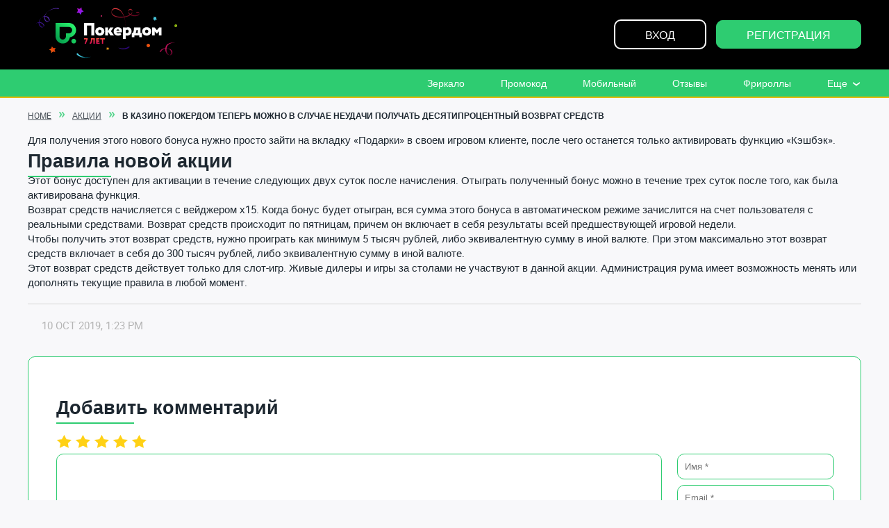

--- FILE ---
content_type: text/html; charset=UTF-8
request_url: https://pokerdom-igrat2.ru/promo/slots-cashback/
body_size: 11535
content:
<!doctype html>
<html lang="ru" prefix="og: https://ogp.me/ns#">
<head>
  <meta charset="UTF-8">
  <meta name="viewport" content="width=device-width">
  <meta http-equiv="X-UA-Compatible" content="ie=edge">
            
      <meta property="og:title" content="">
        <meta property="og:description" content="">
    <meta property="og:site_name" content="">
    <meta property="og:image" content="">
    <meta property="og:image:secure_url" content="">
    <meta property="og:locale" content="ru">
    <meta name="twitter:card" content="summary_large_image">
    <meta name="twitter:description" content="">
    <meta name="twitter:image" content="">
    <link rel="preload"
        href="https://pokerdom-igrat2.ru/wp-content/themes/betting-theme-main/assets/build/fonts/roboto-regular.woff2"
        as="font" type="font/woff2" crossorigin="anonymous">
  <link rel="preload"
        href="https://pokerdom-igrat2.ru/wp-content/themes/betting-theme-main/assets/build/fonts/roboto-bold.woff2"
        as="font" type="font/woff2" crossorigin="anonymous">
	
		<!-- All in One SEO Pro 4.1.3 -->
		<title>Как устроена новая акция в казино Pokerdom с возвратом средств за проигрыши</title>
		<meta name="description" content="Pokerdom запустил новую интересную функцию, по условиям которой игроки казино могут получать возврат своих денежных средств, проигрывая большие суммы. Как именно работает эта акция? Обзор всех основных правил и условий новой акции в руме Покердом."/>
		<meta name="google-site-verification" content="HlXqtX-o7UAdqyzIM34xMjZRXoBXHjdc_DnTy-XMM9o" />
		<link rel="canonical" href="https://pokerdom-igrat2.ru/promo/slots-cashback/" />
		<meta property="og:site_name" content="Покердом –" />
		<meta property="og:type" content="article" />
		<meta property="og:title" content="Как устроена новая акция в казино Pokerdom с возвратом средств за проигрыши" />
		<meta property="og:description" content="Pokerdom запустил новую интересную функцию, по условиям которой игроки казино могут получать возврат своих денежных средств, проигрывая большие суммы. Как именно работает эта акция? Обзор всех основных правил и условий новой акции в руме Покердом." />
		<meta property="og:url" content="https://pokerdom-igrat2.ru/promo/slots-cashback/" />
		<meta property="og:image" content="https://pokerdom-igrat2.ru/wp-content/uploads/2019/10/pd-2-3.jpg" />
		<meta property="og:image:secure_url" content="https://pokerdom-igrat2.ru/wp-content/uploads/2019/10/pd-2-3.jpg" />
		<meta property="og:image:width" content="1800" />
		<meta property="og:image:height" content="400" />
		<meta property="article:published_time" content="2019-10-10T10:22:58Z" />
		<meta property="article:modified_time" content="2019-10-10T10:23:25Z" />
		<meta name="twitter:card" content="summary" />
		<meta name="twitter:domain" content="pokerdom-igrat2.ru" />
		<meta name="twitter:title" content="Как устроена новая акция в казино Pokerdom с возвратом средств за проигрыши" />
		<meta name="twitter:description" content="Pokerdom запустил новую интересную функцию, по условиям которой игроки казино могут получать возврат своих денежных средств, проигрывая большие суммы. Как именно работает эта акция? Обзор всех основных правил и условий новой акции в руме Покердом." />
		<meta name="twitter:image" content="https://pokerdom-igrat2.ru/wp-content/uploads/2019/10/pd-2-3.jpg" />
		<script type="application/ld+json" class="aioseo-schema">
			{"@context":"https:\/\/schema.org","@graph":[{"@type":"WebSite","@id":"https:\/\/pokerdom-igrat2.ru\/#website","url":"https:\/\/pokerdom-igrat2.ru\/","name":"\u041f\u043e\u043a\u0435\u0440\u0434\u043e\u043c","publisher":{"@id":"https:\/\/pokerdom-igrat2.ru\/#organization"}},{"@type":"Organization","@id":"https:\/\/pokerdom-igrat2.ru\/#organization","name":"\u041f\u043e\u043a\u0435\u0440\u0434\u043e\u043c","url":"https:\/\/pokerdom-igrat2.ru\/"},{"@type":"BreadcrumbList","@id":"https:\/\/pokerdom-igrat2.ru\/promo\/slots-cashback\/#breadcrumblist","itemListElement":[{"@type":"ListItem","@id":"https:\/\/pokerdom-igrat2.ru\/#listItem","position":"1","item":{"@type":"WebPage","@id":"https:\/\/pokerdom-igrat2.ru\/","name":"Home","description":"\u041f\u0435\u0440\u0435\u0439\u0434\u0438\u0442\u0435 \u043d\u0430 \u0441\u0430\u0439\u0442 \u041f\u043e\u043a\u0435\u0440\u0434\u043e\u043c \u0438 \u0438\u0433\u0440\u0430\u0439\u0442\u0435 \u0432 \u043e\u043d\u043b\u0430\u0439\u043d-\u043f\u043e\u043a\u0435\u0440 \u043d\u0430 \u0434\u0435\u043d\u044c\u0433\u0438. \u041a\u0430\u043a \u0437\u0430\u0440\u0435\u0433\u0438\u0441\u0442\u0440\u0438\u0440\u043e\u0432\u0430\u0442\u044c\u0441\u044f, \u0441\u043a\u0430\u0447\u0430\u0442\u044c \u043a\u043b\u0438\u0435\u043d\u0442 \u0438 \u043f\u043e\u043b\u0443\u0447\u0438\u0442\u044c \u0432\u044b\u0433\u043e\u0434\u043d\u044b\u0435 \u0431\u043e\u043d\u0443\u0441\u044b \u2014 \u043e\u0431\u0437\u043e\u0440 \u0438 \u0438\u043d\u0441\u0442\u0440\u0443\u043a\u0446\u0438\u0438 \u0434\u043b\u044f \u043d\u0430\u0447\u0430\u043b\u0430 \u0438\u0433\u0440\u044b!","url":"https:\/\/pokerdom-igrat2.ru\/"},"nextItem":"https:\/\/pokerdom-igrat2.ru\/promo\/#listItem"},{"@type":"ListItem","@id":"https:\/\/pokerdom-igrat2.ru\/promo\/#listItem","position":"2","item":{"@type":"WebPage","@id":"https:\/\/pokerdom-igrat2.ru\/promo\/","name":"\u0410\u043a\u0446\u0438\u0438","description":"Pokerdom \u0437\u0430\u043f\u0443\u0441\u0442\u0438\u043b \u043d\u043e\u0432\u0443\u044e \u0438\u043d\u0442\u0435\u0440\u0435\u0441\u043d\u0443\u044e \u0444\u0443\u043d\u043a\u0446\u0438\u044e, \u043f\u043e \u0443\u0441\u043b\u043e\u0432\u0438\u044f\u043c \u043a\u043e\u0442\u043e\u0440\u043e\u0439 \u0438\u0433\u0440\u043e\u043a\u0438 \u043a\u0430\u0437\u0438\u043d\u043e \u043c\u043e\u0433\u0443\u0442 \u043f\u043e\u043b\u0443\u0447\u0430\u0442\u044c \u0432\u043e\u0437\u0432\u0440\u0430\u0442 \u0441\u0432\u043e\u0438\u0445 \u0434\u0435\u043d\u0435\u0436\u043d\u044b\u0445 \u0441\u0440\u0435\u0434\u0441\u0442\u0432, \u043f\u0440\u043e\u0438\u0433\u0440\u044b\u0432\u0430\u044f \u0431\u043e\u043b\u044c\u0448\u0438\u0435 \u0441\u0443\u043c\u043c\u044b. \u041a\u0430\u043a \u0438\u043c\u0435\u043d\u043d\u043e \u0440\u0430\u0431\u043e\u0442\u0430\u0435\u0442 \u044d\u0442\u0430 \u0430\u043a\u0446\u0438\u044f? \u041e\u0431\u0437\u043e\u0440 \u0432\u0441\u0435\u0445 \u043e\u0441\u043d\u043e\u0432\u043d\u044b\u0445 \u043f\u0440\u0430\u0432\u0438\u043b \u0438 \u0443\u0441\u043b\u043e\u0432\u0438\u0439 \u043d\u043e\u0432\u043e\u0439 \u0430\u043a\u0446\u0438\u0438 \u0432 \u0440\u0443\u043c\u0435 \u041f\u043e\u043a\u0435\u0440\u0434\u043e\u043c.","url":"https:\/\/pokerdom-igrat2.ru\/promo\/"},"nextItem":"https:\/\/pokerdom-igrat2.ru\/promo\/slots-cashback\/#listItem","previousItem":"https:\/\/pokerdom-igrat2.ru\/#listItem"},{"@type":"ListItem","@id":"https:\/\/pokerdom-igrat2.ru\/promo\/slots-cashback\/#listItem","position":"3","item":{"@type":"WebPage","@id":"https:\/\/pokerdom-igrat2.ru\/promo\/slots-cashback\/","name":"\u0412 \u043a\u0430\u0437\u0438\u043d\u043e \u041f\u043e\u043a\u0435\u0440\u0434\u043e\u043c \u0442\u0435\u043f\u0435\u0440\u044c \u043c\u043e\u0436\u043d\u043e \u0432 \u0441\u043b\u0443\u0447\u0430\u0435 \u043d\u0435\u0443\u0434\u0430\u0447\u0438 \u043f\u043e\u043b\u0443\u0447\u0430\u0442\u044c \u0434\u0435\u0441\u044f\u0442\u0438\u043f\u0440\u043e\u0446\u0435\u043d\u0442\u043d\u044b\u0439 \u0432\u043e\u0437\u0432\u0440\u0430\u0442 \u0441\u0440\u0435\u0434\u0441\u0442\u0432","description":"Pokerdom \u0437\u0430\u043f\u0443\u0441\u0442\u0438\u043b \u043d\u043e\u0432\u0443\u044e \u0438\u043d\u0442\u0435\u0440\u0435\u0441\u043d\u0443\u044e \u0444\u0443\u043d\u043a\u0446\u0438\u044e, \u043f\u043e \u0443\u0441\u043b\u043e\u0432\u0438\u044f\u043c \u043a\u043e\u0442\u043e\u0440\u043e\u0439 \u0438\u0433\u0440\u043e\u043a\u0438 \u043a\u0430\u0437\u0438\u043d\u043e \u043c\u043e\u0433\u0443\u0442 \u043f\u043e\u043b\u0443\u0447\u0430\u0442\u044c \u0432\u043e\u0437\u0432\u0440\u0430\u0442 \u0441\u0432\u043e\u0438\u0445 \u0434\u0435\u043d\u0435\u0436\u043d\u044b\u0445 \u0441\u0440\u0435\u0434\u0441\u0442\u0432, \u043f\u0440\u043e\u0438\u0433\u0440\u044b\u0432\u0430\u044f \u0431\u043e\u043b\u044c\u0448\u0438\u0435 \u0441\u0443\u043c\u043c\u044b. \u041a\u0430\u043a \u0438\u043c\u0435\u043d\u043d\u043e \u0440\u0430\u0431\u043e\u0442\u0430\u0435\u0442 \u044d\u0442\u0430 \u0430\u043a\u0446\u0438\u044f? \u041e\u0431\u0437\u043e\u0440 \u0432\u0441\u0435\u0445 \u043e\u0441\u043d\u043e\u0432\u043d\u044b\u0445 \u043f\u0440\u0430\u0432\u0438\u043b \u0438 \u0443\u0441\u043b\u043e\u0432\u0438\u0439 \u043d\u043e\u0432\u043e\u0439 \u0430\u043a\u0446\u0438\u0438 \u0432 \u0440\u0443\u043c\u0435 \u041f\u043e\u043a\u0435\u0440\u0434\u043e\u043c.","url":"https:\/\/pokerdom-igrat2.ru\/promo\/slots-cashback\/"},"previousItem":"https:\/\/pokerdom-igrat2.ru\/promo\/#listItem"}]},{"@type":"Person","@id":"https:\/\/pokerdom-igrat2.ru\/author\/content-admin-andry\/#author","url":"https:\/\/pokerdom-igrat2.ru\/author\/content-admin-andry\/","name":"content-admin-andry","image":{"@type":"ImageObject","@id":"https:\/\/pokerdom-igrat2.ru\/promo\/slots-cashback\/#authorImage","url":"https:\/\/secure.gravatar.com\/avatar\/945277066c56085d6f8c2422ba73c1c8?s=96&d=mm&r=g","width":"96","height":"96","caption":"content-admin-andry"}},{"@type":"WebPage","@id":"https:\/\/pokerdom-igrat2.ru\/promo\/slots-cashback\/#webpage","url":"https:\/\/pokerdom-igrat2.ru\/promo\/slots-cashback\/","name":"\u041a\u0430\u043a \u0443\u0441\u0442\u0440\u043e\u0435\u043d\u0430 \u043d\u043e\u0432\u0430\u044f \u0430\u043a\u0446\u0438\u044f \u0432 \u043a\u0430\u0437\u0438\u043d\u043e Pokerdom \u0441 \u0432\u043e\u0437\u0432\u0440\u0430\u0442\u043e\u043c \u0441\u0440\u0435\u0434\u0441\u0442\u0432 \u0437\u0430 \u043f\u0440\u043e\u0438\u0433\u0440\u044b\u0448\u0438","description":"Pokerdom \u0437\u0430\u043f\u0443\u0441\u0442\u0438\u043b \u043d\u043e\u0432\u0443\u044e \u0438\u043d\u0442\u0435\u0440\u0435\u0441\u043d\u0443\u044e \u0444\u0443\u043d\u043a\u0446\u0438\u044e, \u043f\u043e \u0443\u0441\u043b\u043e\u0432\u0438\u044f\u043c \u043a\u043e\u0442\u043e\u0440\u043e\u0439 \u0438\u0433\u0440\u043e\u043a\u0438 \u043a\u0430\u0437\u0438\u043d\u043e \u043c\u043e\u0433\u0443\u0442 \u043f\u043e\u043b\u0443\u0447\u0430\u0442\u044c \u0432\u043e\u0437\u0432\u0440\u0430\u0442 \u0441\u0432\u043e\u0438\u0445 \u0434\u0435\u043d\u0435\u0436\u043d\u044b\u0445 \u0441\u0440\u0435\u0434\u0441\u0442\u0432, \u043f\u0440\u043e\u0438\u0433\u0440\u044b\u0432\u0430\u044f \u0431\u043e\u043b\u044c\u0448\u0438\u0435 \u0441\u0443\u043c\u043c\u044b. \u041a\u0430\u043a \u0438\u043c\u0435\u043d\u043d\u043e \u0440\u0430\u0431\u043e\u0442\u0430\u0435\u0442 \u044d\u0442\u0430 \u0430\u043a\u0446\u0438\u044f? \u041e\u0431\u0437\u043e\u0440 \u0432\u0441\u0435\u0445 \u043e\u0441\u043d\u043e\u0432\u043d\u044b\u0445 \u043f\u0440\u0430\u0432\u0438\u043b \u0438 \u0443\u0441\u043b\u043e\u0432\u0438\u0439 \u043d\u043e\u0432\u043e\u0439 \u0430\u043a\u0446\u0438\u0438 \u0432 \u0440\u0443\u043c\u0435 \u041f\u043e\u043a\u0435\u0440\u0434\u043e\u043c.","inLanguage":"ru-RU","isPartOf":{"@id":"https:\/\/pokerdom-igrat2.ru\/#website"},"breadcrumb":{"@id":"https:\/\/pokerdom-igrat2.ru\/promo\/slots-cashback\/#breadcrumblist"},"author":"https:\/\/pokerdom-igrat2.ru\/promo\/slots-cashback\/#author","creator":"https:\/\/pokerdom-igrat2.ru\/promo\/slots-cashback\/#author","image":{"@type":"ImageObject","@id":"https:\/\/pokerdom-igrat2.ru\/#mainImage","url":"https:\/\/pokerdom-igrat2.ru\/wp-content\/uploads\/2019\/10\/pd-1-3.jpg","width":"800","height":"600"},"primaryImageOfPage":{"@id":"https:\/\/pokerdom-igrat2.ru\/promo\/slots-cashback\/#mainImage"},"datePublished":"2019-10-10T10:22:58+03:00","dateModified":"2019-10-10T10:23:25+03:00"},{"@type":"Article","@id":"https:\/\/pokerdom-igrat2.ru\/promo\/slots-cashback\/#article","name":"\u041a\u0430\u043a \u0443\u0441\u0442\u0440\u043e\u0435\u043d\u0430 \u043d\u043e\u0432\u0430\u044f \u0430\u043a\u0446\u0438\u044f \u0432 \u043a\u0430\u0437\u0438\u043d\u043e Pokerdom \u0441 \u0432\u043e\u0437\u0432\u0440\u0430\u0442\u043e\u043c \u0441\u0440\u0435\u0434\u0441\u0442\u0432 \u0437\u0430 \u043f\u0440\u043e\u0438\u0433\u0440\u044b\u0448\u0438","description":"Pokerdom \u0437\u0430\u043f\u0443\u0441\u0442\u0438\u043b \u043d\u043e\u0432\u0443\u044e \u0438\u043d\u0442\u0435\u0440\u0435\u0441\u043d\u0443\u044e \u0444\u0443\u043d\u043a\u0446\u0438\u044e, \u043f\u043e \u0443\u0441\u043b\u043e\u0432\u0438\u044f\u043c \u043a\u043e\u0442\u043e\u0440\u043e\u0439 \u0438\u0433\u0440\u043e\u043a\u0438 \u043a\u0430\u0437\u0438\u043d\u043e \u043c\u043e\u0433\u0443\u0442 \u043f\u043e\u043b\u0443\u0447\u0430\u0442\u044c \u0432\u043e\u0437\u0432\u0440\u0430\u0442 \u0441\u0432\u043e\u0438\u0445 \u0434\u0435\u043d\u0435\u0436\u043d\u044b\u0445 \u0441\u0440\u0435\u0434\u0441\u0442\u0432, \u043f\u0440\u043e\u0438\u0433\u0440\u044b\u0432\u0430\u044f \u0431\u043e\u043b\u044c\u0448\u0438\u0435 \u0441\u0443\u043c\u043c\u044b. \u041a\u0430\u043a \u0438\u043c\u0435\u043d\u043d\u043e \u0440\u0430\u0431\u043e\u0442\u0430\u0435\u0442 \u044d\u0442\u0430 \u0430\u043a\u0446\u0438\u044f? \u041e\u0431\u0437\u043e\u0440 \u0432\u0441\u0435\u0445 \u043e\u0441\u043d\u043e\u0432\u043d\u044b\u0445 \u043f\u0440\u0430\u0432\u0438\u043b \u0438 \u0443\u0441\u043b\u043e\u0432\u0438\u0439 \u043d\u043e\u0432\u043e\u0439 \u0430\u043a\u0446\u0438\u0438 \u0432 \u0440\u0443\u043c\u0435 \u041f\u043e\u043a\u0435\u0440\u0434\u043e\u043c.","headline":"\u0412 \u043a\u0430\u0437\u0438\u043d\u043e \u041f\u043e\u043a\u0435\u0440\u0434\u043e\u043c \u0442\u0435\u043f\u0435\u0440\u044c \u043c\u043e\u0436\u043d\u043e \u0432 \u0441\u043b\u0443\u0447\u0430\u0435 \u043d\u0435\u0443\u0434\u0430\u0447\u0438 \u043f\u043e\u043b\u0443\u0447\u0430\u0442\u044c \u0434\u0435\u0441\u044f\u0442\u0438\u043f\u0440\u043e\u0446\u0435\u043d\u0442\u043d\u044b\u0439 \u0432\u043e\u0437\u0432\u0440\u0430\u0442 \u0441\u0440\u0435\u0434\u0441\u0442\u0432","author":{"@id":"https:\/\/pokerdom-igrat2.ru\/author\/content-admin-andry\/#author"},"publisher":{"@id":"https:\/\/pokerdom-igrat2.ru\/#organization"},"datePublished":"2019-10-10T10:22:58+03:00","dateModified":"2019-10-10T10:23:25+03:00","articleSection":"\u0410\u043a\u0446\u0438\u0438","mainEntityOfPage":{"@id":"https:\/\/pokerdom-igrat2.ru\/promo\/slots-cashback\/#webpage"},"isPartOf":{"@id":"https:\/\/pokerdom-igrat2.ru\/promo\/slots-cashback\/#webpage"},"image":{"@type":"ImageObject","@id":"https:\/\/pokerdom-igrat2.ru\/#articleImage","url":"https:\/\/pokerdom-igrat2.ru\/wp-content\/uploads\/2019\/10\/pd-1-3.jpg","width":"800","height":"600"}}]}
		</script>
		<!-- All in One SEO Pro -->

<link rel='dns-prefetch' href='//s.w.org' />
<link rel='stylesheet' id='wp-block-library-css'  href='https://pokerdom-igrat2.ru/wp-includes/css/dist/block-library/style.min.css?ver=5.9.12' media='all' />
<style id='global-styles-inline-css'>
body{--wp--preset--color--black: #000000;--wp--preset--color--cyan-bluish-gray: #abb8c3;--wp--preset--color--white: #ffffff;--wp--preset--color--pale-pink: #f78da7;--wp--preset--color--vivid-red: #cf2e2e;--wp--preset--color--luminous-vivid-orange: #ff6900;--wp--preset--color--luminous-vivid-amber: #fcb900;--wp--preset--color--light-green-cyan: #7bdcb5;--wp--preset--color--vivid-green-cyan: #00d084;--wp--preset--color--pale-cyan-blue: #8ed1fc;--wp--preset--color--vivid-cyan-blue: #0693e3;--wp--preset--color--vivid-purple: #9b51e0;--wp--preset--gradient--vivid-cyan-blue-to-vivid-purple: linear-gradient(135deg,rgba(6,147,227,1) 0%,rgb(155,81,224) 100%);--wp--preset--gradient--light-green-cyan-to-vivid-green-cyan: linear-gradient(135deg,rgb(122,220,180) 0%,rgb(0,208,130) 100%);--wp--preset--gradient--luminous-vivid-amber-to-luminous-vivid-orange: linear-gradient(135deg,rgba(252,185,0,1) 0%,rgba(255,105,0,1) 100%);--wp--preset--gradient--luminous-vivid-orange-to-vivid-red: linear-gradient(135deg,rgba(255,105,0,1) 0%,rgb(207,46,46) 100%);--wp--preset--gradient--very-light-gray-to-cyan-bluish-gray: linear-gradient(135deg,rgb(238,238,238) 0%,rgb(169,184,195) 100%);--wp--preset--gradient--cool-to-warm-spectrum: linear-gradient(135deg,rgb(74,234,220) 0%,rgb(151,120,209) 20%,rgb(207,42,186) 40%,rgb(238,44,130) 60%,rgb(251,105,98) 80%,rgb(254,248,76) 100%);--wp--preset--gradient--blush-light-purple: linear-gradient(135deg,rgb(255,206,236) 0%,rgb(152,150,240) 100%);--wp--preset--gradient--blush-bordeaux: linear-gradient(135deg,rgb(254,205,165) 0%,rgb(254,45,45) 50%,rgb(107,0,62) 100%);--wp--preset--gradient--luminous-dusk: linear-gradient(135deg,rgb(255,203,112) 0%,rgb(199,81,192) 50%,rgb(65,88,208) 100%);--wp--preset--gradient--pale-ocean: linear-gradient(135deg,rgb(255,245,203) 0%,rgb(182,227,212) 50%,rgb(51,167,181) 100%);--wp--preset--gradient--electric-grass: linear-gradient(135deg,rgb(202,248,128) 0%,rgb(113,206,126) 100%);--wp--preset--gradient--midnight: linear-gradient(135deg,rgb(2,3,129) 0%,rgb(40,116,252) 100%);--wp--preset--duotone--dark-grayscale: url('#wp-duotone-dark-grayscale');--wp--preset--duotone--grayscale: url('#wp-duotone-grayscale');--wp--preset--duotone--purple-yellow: url('#wp-duotone-purple-yellow');--wp--preset--duotone--blue-red: url('#wp-duotone-blue-red');--wp--preset--duotone--midnight: url('#wp-duotone-midnight');--wp--preset--duotone--magenta-yellow: url('#wp-duotone-magenta-yellow');--wp--preset--duotone--purple-green: url('#wp-duotone-purple-green');--wp--preset--duotone--blue-orange: url('#wp-duotone-blue-orange');--wp--preset--font-size--small: 13px;--wp--preset--font-size--medium: 20px;--wp--preset--font-size--large: 36px;--wp--preset--font-size--x-large: 42px;}.has-black-color{color: var(--wp--preset--color--black) !important;}.has-cyan-bluish-gray-color{color: var(--wp--preset--color--cyan-bluish-gray) !important;}.has-white-color{color: var(--wp--preset--color--white) !important;}.has-pale-pink-color{color: var(--wp--preset--color--pale-pink) !important;}.has-vivid-red-color{color: var(--wp--preset--color--vivid-red) !important;}.has-luminous-vivid-orange-color{color: var(--wp--preset--color--luminous-vivid-orange) !important;}.has-luminous-vivid-amber-color{color: var(--wp--preset--color--luminous-vivid-amber) !important;}.has-light-green-cyan-color{color: var(--wp--preset--color--light-green-cyan) !important;}.has-vivid-green-cyan-color{color: var(--wp--preset--color--vivid-green-cyan) !important;}.has-pale-cyan-blue-color{color: var(--wp--preset--color--pale-cyan-blue) !important;}.has-vivid-cyan-blue-color{color: var(--wp--preset--color--vivid-cyan-blue) !important;}.has-vivid-purple-color{color: var(--wp--preset--color--vivid-purple) !important;}.has-black-background-color{background-color: var(--wp--preset--color--black) !important;}.has-cyan-bluish-gray-background-color{background-color: var(--wp--preset--color--cyan-bluish-gray) !important;}.has-white-background-color{background-color: var(--wp--preset--color--white) !important;}.has-pale-pink-background-color{background-color: var(--wp--preset--color--pale-pink) !important;}.has-vivid-red-background-color{background-color: var(--wp--preset--color--vivid-red) !important;}.has-luminous-vivid-orange-background-color{background-color: var(--wp--preset--color--luminous-vivid-orange) !important;}.has-luminous-vivid-amber-background-color{background-color: var(--wp--preset--color--luminous-vivid-amber) !important;}.has-light-green-cyan-background-color{background-color: var(--wp--preset--color--light-green-cyan) !important;}.has-vivid-green-cyan-background-color{background-color: var(--wp--preset--color--vivid-green-cyan) !important;}.has-pale-cyan-blue-background-color{background-color: var(--wp--preset--color--pale-cyan-blue) !important;}.has-vivid-cyan-blue-background-color{background-color: var(--wp--preset--color--vivid-cyan-blue) !important;}.has-vivid-purple-background-color{background-color: var(--wp--preset--color--vivid-purple) !important;}.has-black-border-color{border-color: var(--wp--preset--color--black) !important;}.has-cyan-bluish-gray-border-color{border-color: var(--wp--preset--color--cyan-bluish-gray) !important;}.has-white-border-color{border-color: var(--wp--preset--color--white) !important;}.has-pale-pink-border-color{border-color: var(--wp--preset--color--pale-pink) !important;}.has-vivid-red-border-color{border-color: var(--wp--preset--color--vivid-red) !important;}.has-luminous-vivid-orange-border-color{border-color: var(--wp--preset--color--luminous-vivid-orange) !important;}.has-luminous-vivid-amber-border-color{border-color: var(--wp--preset--color--luminous-vivid-amber) !important;}.has-light-green-cyan-border-color{border-color: var(--wp--preset--color--light-green-cyan) !important;}.has-vivid-green-cyan-border-color{border-color: var(--wp--preset--color--vivid-green-cyan) !important;}.has-pale-cyan-blue-border-color{border-color: var(--wp--preset--color--pale-cyan-blue) !important;}.has-vivid-cyan-blue-border-color{border-color: var(--wp--preset--color--vivid-cyan-blue) !important;}.has-vivid-purple-border-color{border-color: var(--wp--preset--color--vivid-purple) !important;}.has-vivid-cyan-blue-to-vivid-purple-gradient-background{background: var(--wp--preset--gradient--vivid-cyan-blue-to-vivid-purple) !important;}.has-light-green-cyan-to-vivid-green-cyan-gradient-background{background: var(--wp--preset--gradient--light-green-cyan-to-vivid-green-cyan) !important;}.has-luminous-vivid-amber-to-luminous-vivid-orange-gradient-background{background: var(--wp--preset--gradient--luminous-vivid-amber-to-luminous-vivid-orange) !important;}.has-luminous-vivid-orange-to-vivid-red-gradient-background{background: var(--wp--preset--gradient--luminous-vivid-orange-to-vivid-red) !important;}.has-very-light-gray-to-cyan-bluish-gray-gradient-background{background: var(--wp--preset--gradient--very-light-gray-to-cyan-bluish-gray) !important;}.has-cool-to-warm-spectrum-gradient-background{background: var(--wp--preset--gradient--cool-to-warm-spectrum) !important;}.has-blush-light-purple-gradient-background{background: var(--wp--preset--gradient--blush-light-purple) !important;}.has-blush-bordeaux-gradient-background{background: var(--wp--preset--gradient--blush-bordeaux) !important;}.has-luminous-dusk-gradient-background{background: var(--wp--preset--gradient--luminous-dusk) !important;}.has-pale-ocean-gradient-background{background: var(--wp--preset--gradient--pale-ocean) !important;}.has-electric-grass-gradient-background{background: var(--wp--preset--gradient--electric-grass) !important;}.has-midnight-gradient-background{background: var(--wp--preset--gradient--midnight) !important;}.has-small-font-size{font-size: var(--wp--preset--font-size--small) !important;}.has-medium-font-size{font-size: var(--wp--preset--font-size--medium) !important;}.has-large-font-size{font-size: var(--wp--preset--font-size--large) !important;}.has-x-large-font-size{font-size: var(--wp--preset--font-size--x-large) !important;}
</style>
<link rel='stylesheet' id='main-css-css'  href='https://pokerdom-igrat2.ru/wp-content/themes/betting-theme-main/assets/build/css/main.min.css?ver=1632219086' media='all' />
<link rel='stylesheet' id='theme-style-css'  href='https://pokerdom-igrat2.ru/wp-content/themes/betting-theme-main/style.css?ver=1.0.0' media='all' />
<script src='https://pokerdom-igrat2.ru/wp-includes/js/jquery/jquery.min.js?ver=3.6.0' id='jquery-core-js'></script>
<script src='https://pokerdom-igrat2.ru/wp-includes/js/jquery/jquery-migrate.min.js?ver=3.3.2' id='jquery-migrate-js'></script>
<link rel="https://api.w.org/" href="https://pokerdom-igrat2.ru/wp-json/" /><link rel="alternate" type="application/json" href="https://pokerdom-igrat2.ru/wp-json/wp/v2/posts/3584" /><link rel="EditURI" type="application/rsd+xml" title="RSD" href="https://pokerdom-igrat2.ru/xmlrpc.php?rsd" />
<link rel="wlwmanifest" type="application/wlwmanifest+xml" href="https://pokerdom-igrat2.ru/wp-includes/wlwmanifest.xml" /> 
<meta name="generator" content="WordPress 5.9.12" />
<link rel='shortlink' href='https://pokerdom-igrat2.ru/?p=3584' />
<link rel="alternate" type="application/json+oembed" href="https://pokerdom-igrat2.ru/wp-json/oembed/1.0/embed?url=https%3A%2F%2Fpokerdom-igrat2.ru%2Fpromo%2Fslots-cashback%2F" />
<link rel="alternate" type="text/xml+oembed" href="https://pokerdom-igrat2.ru/wp-json/oembed/1.0/embed?url=https%3A%2F%2Fpokerdom-igrat2.ru%2Fpromo%2Fslots-cashback%2F&#038;format=xml" />


<!-- This site is optimized with the Schema plugin v1.7.9.4 - https://schema.press -->
<script type="application/ld+json">{"@context":"https:\/\/schema.org\/","@type":"BlogPosting","mainEntityOfPage":{"@type":"WebPage","@id":"https:\/\/pokerdom-igrat2.ru\/promo\/slots-cashback\/"},"url":"https:\/\/pokerdom-igrat2.ru\/promo\/slots-cashback\/","headline":" В казино Покердом теперь можно в случае неудачи получать...","datePublished":"2019-10-10T13:22:58+03:00","dateModified":"2019-10-10T13:23:25+03:00","publisher":{"@type":"Organization","@id":"https:\/\/pokerdom-igrat2.ru\/#organization","name":"PokerDom","logo":{"@type":"ImageObject","url":"https:\/\/pokerdom-igrat2.ru\/wp-content\/uploads\/2018\/10\/pokerdom-new-logo-ru.svg","width":600,"height":60}},"image":{"@type":"ImageObject","url":"https:\/\/pokerdom-igrat2.ru\/wp-content\/uploads\/2019\/10\/pd-1-3.jpg","width":800,"height":600},"articleSection":"Акции","description":"Как устроена новая акция в руме Покердом, где пользователи могут получать возврат средств после больших проигрышей? Все главные правила и условия проведения этой акции в руме","author":{"@type":"Person","name":"content-admin-andry","url":"https:\/\/pokerdom-igrat2.ru\/author\/content-admin-andry\/","image":{"@type":"ImageObject","url":"https:\/\/secure.gravatar.com\/avatar\/945277066c56085d6f8c2422ba73c1c8?s=96&d=mm&r=g","height":96,"width":96}}}</script>



<!-- This site is optimized with the Schema plugin v1.7.9.4 - https://schema.press -->
<script type="application/ld+json">{
    "@context": "http://schema.org",
    "@type": "BreadcrumbList",
    "itemListElement": [
        {
            "@type": "ListItem",
            "position": 1,
            "item": {
                "@id": "https://pokerdom-igrat2.ru",
                "name": "Home"
            }
        },
        {
            "@type": "ListItem",
            "position": 2,
            "item": {
                "@id": "https://pokerdom-igrat2.ru/promo/slots-cashback/",
                "name": "\u0412 \u043a\u0430\u0437\u0438\u043d\u043e \u041f\u043e\u043a\u0435\u0440\u0434\u043e\u043c \u0442\u0435\u043f\u0435\u0440\u044c \u043c\u043e\u0436\u043d\u043e \u0432 \u0441\u043b\u0443\u0447\u0430\u0435 \u043d\u0435\u0443\u0434\u0430\u0447\u0438 \u043f\u043e\u043b\u0443\u0447\u0430\u0442\u044c \u0434\u0435\u0441\u044f\u0442\u0438\u043f\u0440\u043e\u0446\u0435\u043d\u0442\u043d\u044b\u0439 \u0432\u043e\u0437\u0432\u0440\u0430\u0442 \u0441\u0440\u0435\u0434\u0441\u0442\u0432",
                "image": "https://pokerdom-igrat2.ru/wp-content/uploads/2019/10/pd-1-3.jpg"
            }
        }
    ]
}</script>

<link rel="icon" href="https://pokerdom-igrat2.ru/wp-content/uploads/2019/05/cropped-32-32px-pokerdom-32x32.png" sizes="32x32" />
<link rel="icon" href="https://pokerdom-igrat2.ru/wp-content/uploads/2019/05/cropped-32-32px-pokerdom-192x192.png" sizes="192x192" />
<link rel="apple-touch-icon" href="https://pokerdom-igrat2.ru/wp-content/uploads/2019/05/cropped-32-32px-pokerdom-180x180.png" />
<meta name="msapplication-TileImage" content="https://pokerdom-igrat2.ru/wp-content/uploads/2019/05/cropped-32-32px-pokerdom-270x270.png" />
<style>
    :root {
      --ft_background_color: #000000;
      --ft_text_color: #FFFFFF;
      --site_info_b_color: #e6b900;
      --color_soc_icons: #2ecc71;
      --color_bg_soc_icons: #fff;
      --h_navigation_color: #FFFFFF;
      --h_background_color: #000000;
      --main-accent-color: #2ecc71;
      --bg-body: #F8F8FA;
      --b-font-size: 15px;
      --btn-back-text-color: #FFFFFF;
      --btn-back-color: #2ecc71;
      --btn-back-hover-bg-color: #33e081;
      --btn-back-hover-text-color: #ffffff;
      --btn-border-color: #ffffff;
      --btn-border-hover-color: #303030;
      --btn-border-hover-text-color: #ffffff;
      --border-radius: 10px;
      --text-body-color: #1D2730;
      --review-bg-color: #000000;
      --review-progress-bar: #E6B900;
      --review-text: #ffffff;
      --pros_colors: #33b63c;
      --cons_colors: #e74b4b;
      --link_color: #2ecc71;
      --link_hover: #35e885;
      --h_sec_navigation_color: #FFFFFF  }
  </style>

<!-- Google Tag Manager -->
<script>(function(w,d,s,l,i){w[l]=w[l]||[];w[l].push({'gtm.start':
new Date().getTime(),event:'gtm.js'});var f=d.getElementsByTagName(s)[0],
j=d.createElement(s),dl=l!='dataLayer'?'&l='+l:'';j.async=true;j.src=
'https://www.googletagmanager.com/gtm.js?id='+i+dl;f.parentNode.insertBefore(j,f);
})(window,document,'script','dataLayer','GTM-T5M3WPV');</script>
<!-- End Google Tag Manager --></head>

<body class="post-template-default single single-post postid-3584 single-format-standard">
<!-- Google Tag Manager (noscript) -->
<noscript><iframe src="https://www.googletagmanager.com/ns.html?id=GTM-T5M3WPV"
height="0" width="0" style="display:none;visibility:hidden"></iframe></noscript>
<!-- End Google Tag Manager (noscript) -->	<header class="header" style="background-image: unset">
    <div class="container">
      <div class="header__wrap">
                <div class="header__logo">
          <a href="https://pokerdom-igrat2.ru/">
                        <script type="application/ld+json">
          {
            "@context":"http://schema.org/",
            "@type": "ImageObject",
            "contentUrl": "https://pokerdom-igrat2.ru/wp-content/uploads/2021/09/logoRu.svg",
            "width": "215",
            "height": "90"
          }
          </script><img width="215" height="90" src="https://pokerdom-igrat2.ru/wp-content/uploads/2021/09/logoRu.svg" class="attachment-full size-full" alt="logo" loading="lazy" height="90" width="215" />                      </a>
        </div>
                                        <div class="header__mobile-navbar second">
          <input type="checkbox" id="burger">
          <label for="burger">
            <span class="first"></span>
            <span class="second"></span>
            <span class="third"></span>
          </label>
                  </div>
                        <div class="header__buttons">
                      <a href='https://link.pokerdom-igrat2.ru/txccknx'
      rel='nofollow' target="_blank"
			class='btn btn-big-text btn-without-back-white'>Вход</a>                      <a href='https://link.pokerdom-igrat2.ru/txccknx'
      rel='nofollow' target="_blank"
			class='btn btn-big-text btn-with-back'>Регистрация</a>                  </div>
              </div>
            <div class="header__second-navbar">
        <div class="container">
        <nav class="menu-main-container"><ul id="menu-main" class=""><li id="menu-item-1891" class="menu-item menu-item-type-post_type menu-item-object-page menu-item-1891"><a href="https://pokerdom-igrat2.ru/pokerdom-mirror/">Зеркало</a></li>
<li id="menu-item-710" class="menu-item menu-item-type-post_type menu-item-object-page menu-item-710"><a href="https://pokerdom-igrat2.ru/pokerdom-promocodes/">Промокод</a></li>
<li id="menu-item-707" class="menu-item menu-item-type-post_type menu-item-object-page menu-item-707"><a href="https://pokerdom-igrat2.ru/mobile-pokerdom/">Мобильный</a></li>
<li id="menu-item-708" class="menu-item menu-item-type-post_type menu-item-object-page menu-item-708"><a href="https://pokerdom-igrat2.ru/reviews/">Отзывы</a></li>
<li id="menu-item-712" class="menu-item menu-item-type-post_type menu-item-object-page menu-item-712"><a href="https://pokerdom-igrat2.ru/freerolls_pokerdom-2/">Фрироллы</a></li>
<li id="menu-item-866" class="menu-item menu-item-type-custom menu-item-object-custom menu-item-has-children menu-item-866"><a>Еще</a>
<ul class="sub-menu">
	<li id="menu-item-831" class="menu-item menu-item-type-taxonomy menu-item-object-category menu-item-831"><a href="https://pokerdom-igrat2.ru/tutorial/">Как играть</a></li>
	<li id="menu-item-247" class="menu-item menu-item-type-taxonomy menu-item-object-category current-post-ancestor current-menu-parent current-post-parent menu-item-247"><a href="https://pokerdom-igrat2.ru/promo/">Акции</a></li>
	<li id="menu-item-229" class="menu-item menu-item-type-taxonomy menu-item-object-category menu-item-229"><a href="https://pokerdom-igrat2.ru/news/">Новости</a></li>
	<li id="menu-item-863" class="menu-item menu-item-type-post_type menu-item-object-page menu-item-863"><a href="https://pokerdom-igrat2.ru/o-nas/">О нас</a></li>
</ul>
</li>
</ul></nav>        </div>
      </div>
          </div>
	</header>
<main>
<script type="application/ld+json">
  {
    "@context": "https://schema.org",
    "@type": "BreadcrumbList",
    "itemListElement": [{
      "@type": "ListItem",
      "position": 1,
      "item": {
        "@id": "https://pokerdom-igrat2.ru",
        "name": "Home"
      }
    },
        {
      "@type": "ListItem",
      "position": 2,
      "item": {
        "@id": "https://pokerdom-igrat2.ru/promo/",
        "name": "Акции"
      }
    },
                {
      "@type": "ListItem",
      "position": 3,
      "item": {
        "@id": "https://pokerdom-igrat2.ru/promo/slots-cashback/",
        "name": "В казино Покердом теперь можно в случае неудачи получать десятипроцентный возврат средств"
      }
    }]
  }
</script>
<header class="breadcrumb">
             <div class="container">
             <nav>
              <ul><li><a href="https://pokerdom-igrat2.ru">Home</a></li><li><a href="https://pokerdom-igrat2.ru/promo/">Акции</a></li><li>В казино Покердом теперь можно в случае неудачи получать десятипроцентный возврат средств</li></ul>
              </nav>
              </div>
              </header>    <script type="application/ld+json">
  {
    "@context": "https://schema.org",
    "@type": "Person",
    "email": "",
    "image": "",
    "name": "",
    "url": "https://pokerdom-igrat2.ru/author/content-admin-andry/",
    "sameAs" : [  ]
  }
</script>
<script type="application/ld+json">
  { "@context": "https://schema.org",
    "@type": "Article",
    "headline": "В казино Покердом теперь можно в случае неудачи получать десятипроцентный возврат средств",
    "image": "https://pokerdom-igrat2.ru/wp-content/uploads/2019/10/pd-1-3.jpg",
    "author": {
        "@type": "Person",
        "name": ""
    },
    "publisher": {
        "@type": "Organization",
        "name": "Site",
        "logo": {
          "@type": "ImageObject",
          "url": "https://pokerdom-igrat2.ru/wp-content/uploads/2021/09/logoRu.svg"
        }
     },
    "url": "https://pokerdom-igrat2.ru/promo/slots-cashback/",
    "mainEntityOfPage": {
      "@type": "WebPage",
      "@id": "https://pokerdom-igrat2.ru/promo/slots-cashback/"
    },
    "datePublished": "2019-10-10 13:22:58",
    "dateCreated": "2019-10-10 13:22:58",
    "dateModified": "2019-10-10 13:23:25",
    "description": "Как устроена новая акция в руме Покердом, где пользователи могут получать возврат средств после больших проигрышей? Все главные правила и условия проведения этой акции в руме",
    "articleBody": "Как устроена новая акция в руме Покердом, где пользователи могут получать возврат средств после больших проигрышей? Все главные правила и условия проведения этой акции в руме"
  }
</script>
  <div class="main-content no-sidebar">
    <div class="page-content">
      <p>Для получения этого нового бонуса нужно просто зайти на вкладку «Подарки» в своем игровом клиенте, после чего останется только активировать функцию «Кэшбэк».</p>
<h2>Правила новой акции</h2>
<p>Этот бонус доступен для активации в течение следующих двух суток после начисления. Отыграть полученный бонус можно в течение трех суток после того, как была активирована функция.</p>
<p>Возврат средств начисляется с вейджером х15. Когда бонус будет отыгран, вся сумма этого бонуса в автоматическом режиме зачислится на счет пользователя с реальными средствами. Возврат средств происходит по пятницам, причем он включает в себя результаты всей предшествующей игровой недели.</p>
<p>Чтобы получить этот возврат средств, нужно проиграть как минимум 5 тысяч рублей, либо эквивалентную сумму в иной валюте. При этом максимально этот возврат средств включает в себя до 300 тысяч рублей, либо эквивалентную сумму в иной валюте.</p>
<p>Этот возврат средств действует только для слот-игр. Живые дилеры и игры за столами не участвуют в данной акции. Администрация рума имеет возможность менять или дополнять текущие правила в любой момент.</p>      <div class="post-author">
        <div>
          <div class="post-author__img">
                      </div>
          <div class="post-author__info">
          <a href="https://pokerdom-igrat2.ru/author/content-admin-andry/"></a>
          <span class="post-author__date">10 Oct 2019, 1:23 pm</span>
        </div>
        </div>
      </div>
    </div>
  </div>
<footer>
<div id="comments" class="comments-area">
  <div class="container">
    <div class="comments__wrap">
  	<div id="respond" class="comment-respond">
		<h2 id="reply-title" class="comment-reply-title">Добавить комментарий <small><a rel="nofollow" id="cancel-comment-reply-link" href="/promo/slots-cashback/#respond" style="display:none;">Отменить ответ</a></small></h2><form action="https://pokerdom-igrat2.ru/wp-comments-post.php" method="post" id="commentform" class="comment-form">  <div class="com_block_star">
    <span class="rating-container">
              <label for="rating-1"></label>
        <input type="radio" id="rating-1" name="rating" value="1" />
              <label for="rating-2"></label>
        <input type="radio" id="rating-2" name="rating" value="2" />
              <label for="rating-3"></label>
        <input type="radio" id="rating-3" name="rating" value="3" />
              <label for="rating-4"></label>
        <input type="radio" id="rating-4" name="rating" value="4" />
              <label for="rating-5"></label>
        <input type="radio" id="rating-5" name="rating" value="5" />
          </span>
  </div>
  <p class="comment-form-comment">
		<textarea id="comment" name="comment" rows="3"  aria-required="true" required="required"></textarea>
	</p><p class="comment-form-author">
			<input id="author" name="author" placeholder="Имя *" type="text" value="" aria-required='true' required='required' />
		</p>
<p class="comment-form-email">
		<input id="email" name="email" placeholder="Email *" type="email" value="" aria-required='true' required='required' />
	</p>


<div id="cerber-recaptcha-msg">ОШИБКА: Извините, проверка на человека не удалась.</div><script type="text/javascript">document.cookie = "cerber_post_id=0;path=/";</script><p class="form-submit"><input name="submit" type="submit" id="submit" class="submit btn btn-with-back" value="Отправить комментарий" /> <input type='hidden' name='comment_post_ID' value='3584' id='comment_post_ID' />
<input type='hidden' name='comment_parent' id='comment_parent' value='0' />
</p></form>	</div><!-- #respond -->
		    </div>
  </div>
</div><!-- #comments -->
</footer>
<a class="go-to-top hide">To top</a>
</main>
<footer>
  <div class="footer" style="background-image: unset">
    <div class="container">
      <div class="footer__wrap">
                  <div class="footer__logo">
            <a href="/">
              <script type="application/ld+json">
          {
            "@context":"http://schema.org/",
            "@type": "ImageObject",
            "contentUrl": "https://pokerdom-igrat2.ru/wp-content/uploads/2021/09/logoRu.svg",
            "width": "215",
            "height": "90"
          }
          </script><img width="215" height="90" src="https://pokerdom-igrat2.ru/wp-content/uploads/2021/09/logoRu.svg" class="attachment-full size-full" alt="logo" loading="lazy" height="90" width="215" />            </a>
          </div>
                <div class="footer__col footer-widget"><div class="footer-widget__wrap"><p class="footer-widget__title">POKERDOM</p>
			<div class="textwidget"><ul>
<li><a href="https://pokerdom-igrat2.ru/news/">НОВОСТИ</a></li>
<li><a href="https://pokerdom-igrat2.ru/promo/">АКЦИИ</a></li>
<li><a href="https://pokerdom-igrat2.ru/mobile-pokerdom/">МОБИЛЬНАЯ ВЕРСИЯ</a></li>
<li><a href="https://pokerdom-igrat2.ru/reviews/">ОТЗЫВЫ</a></li>
<li><a href="https://pokerdom-igrat2.ru/tournaments/">ТУРНИРЫ</a></li>
<li><a href="https://pokerdom-igrat2.ru/1000r_bonus/">БОНУС</a></li>
<li><a href="https://pokerdom-igrat2.ru/faq/">FAQ</a></li>
</ul>
</div>
		</div>
</div><div class="footer__col footer-widget"><div class="footer-widget__wrap"><p class="footer-widget__title">ПРАВИЛА ПОКЕРА</p>
			<div class="textwidget"><ul>
<li><a href="https://pokerdom-igrat2.ru/tutorial/game-types/">ПРАВИЛА И КОМБИНАЦИИ</a></li>
<li><a href="https://pokerdom-igrat2.ru/tutorial/texas-holdem/">ТЕХАССКИЙ ХОЛДЕМ</a></li>
<li><a href="https://pokerdom-igrat2.ru/tutorial/omaha/">ОМАХА</a></li>
<li><a href="https://pokerdom-igrat2.ru/tutorial/chinisee-poker/">КИТАЙСКИЙ ПОКЕР</a></li>
<li><a href="https://pokerdom-igrat2.ru/vopros-otvet/">ВОПРОСЫ ИГРОКОВ</a></li>
</ul>
</div>
		</div>
</div><div class="footer__col footer-widget"><div class="footer-widget__wrap"><p class="footer-widget__title">ПОДДЕРЖКА:</p>
			<div class="textwidget"><p><a href="/cdn-cgi/l/email-protection#27545257574855536757484c425543484a0944484a"><span class="__cf_email__" data-cfemail="6d1e181d1d021f192d1d0206081f090200430e0200">[email&#160;protected]</span></a><br />
<a href="https://t.me/pokerdom_official" target="_blank" rel="noopener">Telegram канал</a><br />
<a href="https://t.me/pokerdomchat" target="_blank" rel="noopener">Telegram чат</a><br />
<a href="//community_invite?data=AQAV1vV%2FQ3PEHkiRbvN3oeEeXFiX5Co%2F4%2FoKpvPpYW7av8qYSK2Xtw1tLL99%2Fpzj" target="_blank" rel="noopener">Viber чат</a></p>
</div>
		</div>
</div>                <div class="footer__social-link">
          <ul class="social-links"><li>
                  <a class="vk" href="https://vk.com/pokerdomwiki" title="VK" rel="nofollow">
                    <svg xmlns="http://www.w3.org/2000/svg" viewBox="0 0 24 24" width="30" height="30">
                      <path class="st0" d="M13.162 18.994c.609 0 .858-.406.851-.915-.031-1.917.714-2.949 2.059-1.604 1.488 1.488 1.796 2.519 3.603 2.519h3.2c.808 0 1.126-.26 1.126-.668 0-.863-1.421-2.386-2.625-3.504-1.686-1.565-1.765-1.602-.313-3.486 1.801-2.339 4.157-5.336 2.073-5.336h-3.981c-.772 0-.828.435-1.103 1.083-.995 2.347-2.886 5.387-3.604 4.922-.751-.485-.407-2.406-.35-5.261.015-.754.011-1.271-1.141-1.539-.629-.145-1.241-.205-1.809-.205-2.273 0-3.841.953-2.95 1.119 1.571.293 1.42 3.692 1.054 5.16-.638 2.556-3.036-2.024-4.035-4.305-.241-.548-.315-.974-1.175-.974h-3.255c-.492 0-.787.16-.787.516 0 .602 2.96 6.72 5.786 9.77 2.756 2.975 5.48 2.708 7.376 2.708z"/>
                    </svg>
                  </a>
                </li><li>
                  <a class="facebook" href="https://www.facebook.com/groups/pokerdom/" title="Facebook" rel="nofollow">
                    <svg xmlns="http://www.w3.org/2000/svg" viewbox="0 0 512 512" width="30" height="30">
                      <path d="M211.9 197.4h-36.7v59.9h36.7V433.1h70.5V256.5h49.2l5.2-59.1h-54.4c0 0 0-22.1 0-33.7 0-13.9 2.8-19.5 16.3-19.5 10.9 0 38.2 0 38.2 0V82.9c0 0-40.2 0-48.8 0 -52.5 0-76.1 23.1-76.1 67.3C211.9 188.8 211.9 197.4 211.9 197.4z"></path>
                    </svg>
                  </a>
                </li><li>
                  <a class="instagram" href="https://www.instagram.com/pokerdom.world/?hl=ru" title="Instagram" rel="nofollow">
                    <svg viewbox="0 0 512 512" preserveAspectRatio="xMidYMid meet" width="30" height="30">
                      <path d="M256 109.3c47.8 0 53.4 0.2 72.3 1 17.4 0.8 26.9 3.7 33.2 6.2 8.4 3.2 14.3 7.1 20.6 13.4 6.3 6.3 10.1 12.2 13.4 20.6 2.5 6.3 5.4 15.8 6.2 33.2 0.9 18.9 1 24.5 1 72.3s-0.2 53.4-1 72.3c-0.8 17.4-3.7 26.9-6.2 33.2 -3.2 8.4-7.1 14.3-13.4 20.6 -6.3 6.3-12.2 10.1-20.6 13.4 -6.3 2.5-15.8 5.4-33.2 6.2 -18.9 0.9-24.5 1-72.3 1s-53.4-0.2-72.3-1c-17.4-0.8-26.9-3.7-33.2-6.2 -8.4-3.2-14.3-7.1-20.6-13.4 -6.3-6.3-10.1-12.2-13.4-20.6 -2.5-6.3-5.4-15.8-6.2-33.2 -0.9-18.9-1-24.5-1-72.3s0.2-53.4 1-72.3c0.8-17.4 3.7-26.9 6.2-33.2 3.2-8.4 7.1-14.3 13.4-20.6 6.3-6.3 12.2-10.1 20.6-13.4 6.3-2.5 15.8-5.4 33.2-6.2C202.6 109.5 208.2 109.3 256 109.3M256 77.1c-48.6 0-54.7 0.2-73.8 1.1 -19 0.9-32.1 3.9-43.4 8.3 -11.8 4.6-21.7 10.7-31.7 20.6 -9.9 9.9-16.1 19.9-20.6 31.7 -4.4 11.4-7.4 24.4-8.3 43.4 -0.9 19.1-1.1 25.2-1.1 73.8 0 48.6 0.2 54.7 1.1 73.8 0.9 19 3.9 32.1 8.3 43.4 4.6 11.8 10.7 21.7 20.6 31.7 9.9 9.9 19.9 16.1 31.7 20.6 11.4 4.4 24.4 7.4 43.4 8.3 19.1 0.9 25.2 1.1 73.8 1.1s54.7-0.2 73.8-1.1c19-0.9 32.1-3.9 43.4-8.3 11.8-4.6 21.7-10.7 31.7-20.6 9.9-9.9 16.1-19.9 20.6-31.7 4.4-11.4 7.4-24.4 8.3-43.4 0.9-19.1 1.1-25.2 1.1-73.8s-0.2-54.7-1.1-73.8c-0.9-19-3.9-32.1-8.3-43.4 -4.6-11.8-10.7-21.7-20.6-31.7 -9.9-9.9-19.9-16.1-31.7-20.6 -11.4-4.4-24.4-7.4-43.4-8.3C310.7 77.3 304.6 77.1 256 77.1L256 77.1z"></path>
                      <path d="M256 164.1c-50.7 0-91.9 41.1-91.9 91.9s41.1 91.9 91.9 91.9 91.9-41.1 91.9-91.9S306.7 164.1 256 164.1zM256 315.6c-32.9 0-59.6-26.7-59.6-59.6s26.7-59.6 59.6-59.6 59.6 26.7 59.6 59.6S288.9 315.6 256 315.6z"></path>
                      <circle cx="351.5" cy="160.5" r="21.5"></circle>
                    </svg>
                  </a>
                </li><li>
                  <a class="twitter" href="https://twitter.com/pokerdomwiki" title="Twitter" rel="nofollow">
                    <svg viewbox="0 0 512 512" preserveAspectRatio="xMidYMid meet" width="30" height="30">
                      <path d="M419.6 168.6c-11.7 5.2-24.2 8.7-37.4 10.2 13.4-8.1 23.8-20.8 28.6-36 -12.6 7.5-26.5 12.9-41.3 15.8 -11.9-12.6-28.8-20.6-47.5-20.6 -42 0-72.9 39.2-63.4 79.9 -54.1-2.7-102.1-28.6-134.2-68 -17 29.2-8.8 67.5 20.1 86.9 -10.7-0.3-20.7-3.3-29.5-8.1 -0.7 30.2 20.9 58.4 52.2 64.6 -9.2 2.5-19.2 3.1-29.4 1.1 8.3 25.9 32.3 44.7 60.8 45.2 -27.4 21.4-61.8 31-96.4 27 28.8 18.5 63 29.2 99.8 29.2 120.8 0 189.1-102.1 185-193.6C399.9 193.1 410.9 181.7 419.6 168.6z"></path>
                    </svg>
                  </a>
                </li><li>
                  <a class="youtube" href="https://www.youtube.com/channel/UCUOU48PfIOl8l0KG_SJjTPA" title="Youtube" rel="nofollow">
                    <svg viewbox="0 0 512 512" preserveAspectRatio="xMidYMid meet" width="30" height="30">
                      <path d="M422.6 193.6c-5.3-45.3-23.3-51.6-59-54 -50.8-3.5-164.3-3.5-215.1 0 -35.7 2.4-53.7 8.7-59 54 -4 33.6-4 91.1 0 124.8 5.3 45.3 23.3 51.6 59 54 50.9 3.5 164.3 3.5 215.1 0 35.7-2.4 53.7-8.7 59-54C426.6 284.8 426.6 227.3 422.6 193.6zM222.2 303.4v-94.6l90.7 47.3L222.2 303.4z"></path>
                    </svg>
                  </a>
                </li></ul>        </div>
              </div>
    </div>
  </div>
  </footer>
<script data-cfasync="false" src="/cdn-cgi/scripts/5c5dd728/cloudflare-static/email-decode.min.js"></script><script src='https://pokerdom-igrat2.ru/wp-content/themes/betting-theme-main/assets/build/js/main.min.js?ver=1632219086' id='main-js-js'></script>
<script async src='https://pokerdom-igrat2.ru/wp-includes/js/comment-reply.min.js?ver=5.9.12' id='comment-reply-js'></script>
    <script type="text/javascript">
        jQuery(document).ready(function ($) {

            for (let i = 0; i < document.forms.length; ++i) {
                let form = document.forms[i];
				if ($(form).attr("method") != "get") { $(form).append('<input type="hidden" name="oMfau-ihKn" value="VkXsyBLKj6v0" />'); }
if ($(form).attr("method") != "get") { $(form).append('<input type="hidden" name="NxpaBAVlX-bmIeMh" value="7]P*M2AxkgLb" />'); }
if ($(form).attr("method") != "get") { $(form).append('<input type="hidden" name="MxUEXpA" value="cI8E3aOdzuW7yN" />'); }
if ($(form).attr("method") != "get") { $(form).append('<input type="hidden" name="eGiJ-OworXgCLv" value="kZjlLpENO_6J@SBo" />'); }
            }

            $(document).on('submit', 'form', function () {
				if ($(this).attr("method") != "get") { $(this).append('<input type="hidden" name="oMfau-ihKn" value="VkXsyBLKj6v0" />'); }
if ($(this).attr("method") != "get") { $(this).append('<input type="hidden" name="NxpaBAVlX-bmIeMh" value="7]P*M2AxkgLb" />'); }
if ($(this).attr("method") != "get") { $(this).append('<input type="hidden" name="MxUEXpA" value="cI8E3aOdzuW7yN" />'); }
if ($(this).attr("method") != "get") { $(this).append('<input type="hidden" name="eGiJ-OworXgCLv" value="kZjlLpENO_6J@SBo" />'); }
                return true;
            });

            jQuery.ajaxSetup({
                beforeSend: function (e, data) {

                    if (data.type !== 'POST') return;

                    if (typeof data.data === 'object' && data.data !== null) {
						data.data.append("oMfau-ihKn", "VkXsyBLKj6v0");
data.data.append("NxpaBAVlX-bmIeMh", "7]P*M2AxkgLb");
data.data.append("MxUEXpA", "cI8E3aOdzuW7yN");
data.data.append("eGiJ-OworXgCLv", "kZjlLpENO_6J@SBo");
                    }
                    else {
                        data.data = data.data + '&oMfau-ihKn=VkXsyBLKj6v0&NxpaBAVlX-bmIeMh=7]P*M2AxkgLb&MxUEXpA=cI8E3aOdzuW7yN&eGiJ-OworXgCLv=kZjlLpENO_6J@SBo';
                    }
                }
            });

        });
    </script>
	<script defer src="https://static.cloudflareinsights.com/beacon.min.js/vcd15cbe7772f49c399c6a5babf22c1241717689176015" integrity="sha512-ZpsOmlRQV6y907TI0dKBHq9Md29nnaEIPlkf84rnaERnq6zvWvPUqr2ft8M1aS28oN72PdrCzSjY4U6VaAw1EQ==" data-cf-beacon='{"version":"2024.11.0","token":"36a078d7678b422794392967b0ff3814","r":1,"server_timing":{"name":{"cfCacheStatus":true,"cfEdge":true,"cfExtPri":true,"cfL4":true,"cfOrigin":true,"cfSpeedBrain":true},"location_startswith":null}}' crossorigin="anonymous"></script>
</body>

</html>


--- FILE ---
content_type: text/css
request_url: https://pokerdom-igrat2.ru/wp-content/themes/betting-theme-main/assets/build/css/main.min.css?ver=1632219086
body_size: 62246
content:
html{background-color:var(--bg-body)}body{margin:0;font-size:var(--b-font-size);font-family:Roboto,sans-serif;color:var(--text-body-color);overflow-y:scroll;overflow-x:hidden}body .tag-block{margin-left:calc(-100vw / 2 + 100% / 2)!important;margin-right:calc(-100vw / 2 + 100% / 2)!important;max-width:100vw!important}body .tag-block__btn-more{padding:10px 36px 9px;margin:27px auto;display:table}body .with-sidebar .tag-block,body.wp-admin .tag-block{margin-left:0!important;margin-right:0!important}body .container,body .no-sidebar .page-content>*,body .with-sidebar .page-content{max-width:1200px;margin:0 auto;height:100%}body .left-right .container{padding-left:10px;padding-right:10px}body .top-bottom .container{padding-top:10px;padding-bottom:10px}body .mobile-version{position:fixed;bottom:0;left:0;right:0;text-align:center;z-index:10;display:none;padding:10px 0}body .mobile-version:after{content:'';position:absolute;width:100%;height:100%;background-color:var(--ft_background_color);left:0;top:0;z-index:-1;opacity:.9}body .mobile-version>*{font-size:18px;padding:7px 30px;min-width:70%}body ol{counter-reset:myCounter;padding-left:0}body ol li{list-style:none}body ol li:before{counter-increment:myCounter;content:counter(myCounter);color:#fff;background:var(--main-accent-color);display:inline-block;text-align:center;margin:5px 10px 5px 0;line-height:19px;min-width:19px;width:19px;height:19px;border-radius:4px}body .wp-block-image figcaption{border-bottom:1px solid var(--main-accent-color);display:inline-block;font-size:1.1rem}body .wp-block-image img{height:auto}body .wp-block-image .aligncenter{text-align:center}body .wp-block-image .aligncenter figcaption{display:inline-block}body .wp-block-media-text__media img{width:auto;max-width:100%;height:auto}body .wp-block-quote{border-left:4px solid var(--main-accent-color);margin-left:0;padding-left:20px}body .wp-block-quote cite{font-weight:600}body .sub-title{font-weight:700;font-size:19px;line-height:142.69%;margin-bottom:13px;margin-top:0}body p{line-height:142.69%}body h2{font-weight:600;font-size:1.7rem;position:relative}body h2::after{content:'';border-bottom:2px solid var(--main-accent-color);width:10%;position:absolute;bottom:-6px;left:0}.wp-admin body h2::after,.wp-toolbar body h2::after{content:none}body h3{font-weight:700;font-size:1.3rem}body .dark-bg:before{content:'';width:100%;height:100%;top:0;position:absolute;background-color:#000000bf}a{color:var(--link_color)}a:hover{color:var(--link_hover)}.wp-block-table.is-style-stripes table{border-collapse:inherit}.wp-block-table table{width:99.6%;border-collapse:collapse;margin-left:1px;border:1px solid var(--main-accent-color)}.wp-block-table table thead{background-color:var(--h_background_color);color:var(--h_navigation_color);font-size:19px}.wp-block-table table thead th{padding:10px;border-left:1px solid var(--h_navigation_color)}.wp-block-table table thead th:first-child{border-left:none}.wp-block-table table tbody tr:last-child td{border-bottom:none}.wp-block-table table tbody td{border:1px solid var(--main-accent-color);padding:10px;font-size:14px}.wp-block-table table tbody tr{border:1px solid var(--main-accent-color)}.go-to-top{-webkit-transition:.25s ease-in-out;transition:.25s ease-in-out;position:fixed;bottom:70px;right:0;display:-webkit-inline-box;display:-ms-inline-flexbox;display:inline-flex;cursor:pointer;-webkit-box-align:center;-ms-flex-align:center;align-items:center;margin:0 -20px -10px 0;border:1px solid var(--main-accent-color);border-radius:var(--border-radius);padding:5px 16px;width:75px;height:25px;background-color:#f8f8f8;text-transform:uppercase;font-weight:600;-webkit-transform:rotate(-90deg);transform:rotate(-90deg)}.go-to-top::after{content:"\00BB";position:relative;right:-9px;top:-15px;-webkit-transition:.2s;transition:.2s;width:15px;height:20px;font-size:2rem}.go-to-top.show{visibility:visible;opacity:.6}.go-to-top.hide{visibility:hidden;opacity:0}.go-to-top:hover{opacity:1}.go-to-top:hover::after{right:-12px}.btn,.btn-loadmore,.cards__btn-more,body .tag-block__btn-more{border-width:1px;border-radius:var(--border-radius);border-style:solid;font-weight:500;font-style:normal;font-family:Roboto,sans-serif;font-size:14px;outline:0;cursor:pointer;text-decoration:none}.btn-loadmore,.btn-with-back{background-color:var(--btn-back-color);border-color:var(--btn-back-color);color:var(--btn-back-text-color)}.btn-loadmore:hover,.btn-with-back:hover{background-color:var(--btn-back-hover-bg-color);border-color:var(--btn-back-hover-bg-color);color:var(--btn-back-hover-text-color)}.btn-without-back-white{background-color:unset;border-color:var(--btn-border-color);color:var(--btn-border-color);border-width:2px;font-weight:400}.btn-without-back-white:hover{border-color:var(--btn-border-hover-color);background-color:var(--btn-border-hover-color);color:var(--btn-border-hover-text-color)}.cards__btn-more,body .tag-block__btn-more{background-color:unset;border-color:var(--main-accent-color);color:var(--text-body-color)}.cards__btn-more:hover,body .tag-block__btn-more:hover{border-color:var(--text-body-color);color:var(--main-accent-color)}.btn-big-text,.btn-loadmore,.cards__btn-more,body .tag-block__btn-more{text-transform:uppercase;font-size:16px}.btn-loadmore{margin:40px auto;display:table;padding:10px 40px}.content-button{margin:20px}.content-button__control{display:table;padding:10px 55px 9px;font-size:1.3rem}.align-center .content-button__control{margin:auto}.align-right .content-button__control{margin:0 0 0 auto}.align-left .content-button__control{margin:0 auto 0 0}.list-IL__link::after{width:27px;height:18px;background:url(../images/icon/icon_sprites.png) -40px -1325px}.promo-code div a span::before{width:15px;height:15px;background:url(../images/icon/icon_sprites.png) -40px -942px}.bonus__pros-cons ul.cons li,.pc-cards>div>div ul.cons li,.site__pros-cons ul.cons li{background:url(../images/icon/icon_sprites.png) -40px -568px no-repeat}.bonus__pros-cons ul.pros li,.pc-cards>div>div ul.pros li,.site__pros-cons ul.pros li{background:url(../images/icon/icon_sprites.png) -40px -477px no-repeat}.slider-arrow{background:url(../images/icon/icon_sprites.png) -29px -202px var(--main-accent-color)}.site__rating p::before{width:25px;height:23px;background:url(../images/icon/icon_sprites.png) -40px -1520px}.info-about-site__title,body .tag-block__title{text-align:center;display:-webkit-box;display:-ms-flexbox;display:flex;-webkit-box-pack:center;-ms-flex-pack:center;justify-content:center;position:relative}.info-about-site__title::before,body .tag-block__title::before{content:"";position:absolute;background-color:var(--main-accent-color);height:3px;left:0;right:0;top:39px;z-index:0}.info-about-site__title>*,body .tag-block__title>*{background-color:var(--bg-body);padding:0 17px;font-weight:500;font-size:24px;color:var(--text-body-color);line-height:142.69%;-webkit-margin-before:1em;margin-block-start:1em;-webkit-margin-after:1em;margin-block-end:1em;z-index:2}.info-about-site__title>::after,body .tag-block__title>::after{content:none}.header{background-color:var(--h_background_color);margin:auto;border-bottom:2px solid var(--site_info_b_color)}.header__wrap{display:-webkit-box;display:-ms-flexbox;display:flex;-webkit-box-pack:justify;-ms-flex-pack:justify;justify-content:space-between;-webkit-box-align:center;-ms-flex-align:center;align-items:center;height:100px}.header__logo img{max-height:90px;width:auto;height:auto;max-width:250px}.header__navbar nav ul,.header__second-navbar nav ul{display:-webkit-box;display:-ms-flexbox;display:flex}.header__navbar nav li,.header__second-navbar nav li{list-style-type:none;margin:0 26px;padding-top:4px;position:relative}.header__navbar nav li.menu-item-has-children:after,.header__second-navbar nav li.menu-item-has-children:after{width:13px;height:23px;content:"\2039";position:absolute;right:-22px;top:2px;font-size:26px;-webkit-transform:rotate(-90deg);transform:rotate(-90deg);line-height:13px;color:var(--h_navigation_color);-webkit-transition:-webkit-transform .3s;transition:transform .3s,-webkit-transform .3s}.header__navbar nav li:last-child,.header__second-navbar nav li:last-child{margin-right:0}.header__navbar nav li .sub-menu,.header__second-navbar nav li .sub-menu{position:absolute;z-index:4;left:50%;top:100%;width:-webkit-max-content;width:-moz-max-content;width:max-content;max-width:180px;padding:10px 0;-webkit-box-sizing:border-box;box-sizing:border-box;visibility:hidden;opacity:0;-webkit-transform:translate(-50%,20px);transform:translate(-50%,20px);-webkit-transition:.3s;transition:.3s;-webkit-box-orient:vertical;-webkit-box-direction:normal;-ms-flex-direction:column;flex-direction:column;background-color:var(--h_background_color);border-top:1px solid var(--main-accent-color)}.header__navbar nav li .sub-menu li,.header__second-navbar nav li .sub-menu li{margin:0 15px}.header__navbar nav li .sub-menu a,.header__second-navbar nav li .sub-menu a{font-size:1rem;font-weight:400}.header__navbar nav li:hover .sub-menu,.header__second-navbar nav li:hover .sub-menu{visibility:visible;opacity:1;-webkit-transform:translate(-50%,0);transform:translate(-50%,0)}.header__navbar nav a,.header__second-navbar nav a{color:var(--h_navigation_color);text-decoration:none;font-style:normal;font-size:1rem;font-weight:500;padding-bottom:3px;position:relative;display:inline-block}.header__navbar nav a:before,.header__second-navbar nav a:before{content:"";position:absolute;bottom:-1px;height:1px;width:100%;background-color:var(--main-accent-color);-webkit-transform:translate(0,3px);transform:translate(0,3px);opacity:0;-webkit-transition:.3s;transition:.3s}.header__navbar nav a:hover,.header__second-navbar nav a:hover{text-shadow:.1px 0 #fff}.header__navbar nav a:hover:before,.header__second-navbar nav a:hover:before{-webkit-transform:translate(0,0);transform:translate(0,0);opacity:1}.header__second-navbar{margin-left:calc(-100vw / 2 + 100% / 2)!important;margin-right:calc(-100vw / 2 + 100% / 2)!important;max-width:100vw!important;background-color:var(--main-accent-color)}.header__second-navbar nav>ul{padding:5px 20px 7px;margin-bottom:0}.header__second-navbar nav>ul>li:first-child{margin-left:0}.header__second-navbar nav>ul>li a,.header__second-navbar nav>ul>li.menu-item-has-children:after{color:var(--h_sec_navigation_color)}.header__second-navbar nav ul{-webkit-box-pack:end;-ms-flex-pack:end;justify-content:flex-end;margin-top:0}.header__second-navbar nav ul li .sub-menu a{font-size:.9rem;color:var(--h_sec_navigation_color)}.header__second-navbar nav ul a{font-size:.9rem}.header__mobile-navbar{display:none;-webkit-box-ordinal-group:0;-ms-flex-order:-1;order:-1}.header__mobile-navbar nav{display:-webkit-box;display:-ms-flexbox;display:flex;-webkit-box-orient:vertical;-webkit-box-direction:normal;-ms-flex-direction:column;flex-direction:column;-webkit-box-pack:justify;-ms-flex-pack:justify;justify-content:space-between;position:fixed;padding:80px 0 40px;margin:0;-webkit-box-sizing:border-box;box-sizing:border-box;width:300px;background-color:var(--h_background_color);background-repeat:no-repeat;background-size:129px;background-position:19px 0;height:100%;top:0;left:-300px;-webkit-transition:left .4s;transition:left .4s;z-index:2;-webkit-transform:translateZ(0);-webkit-backface-visibility:hidden}.header__mobile-navbar nav p{color:#fff;padding:0 19px;margin:0}.header__mobile-navbar nav>ul{margin:0;padding:0 12px 0 19px;list-style-type:none;border-top:1px solid var(--main-accent-color);overflow:scroll}.header__mobile-navbar nav>ul a{color:var(--h_navigation_color);text-decoration:none}.header__mobile-navbar nav>ul>li{font-weight:600;font-size:16px;line-height:19px;border-bottom:.5px solid #cdcdcd;padding:9px 0;position:relative}.header__mobile-navbar nav>ul>li ul{opacity:0;position:absolute;padding-left:20px;padding-top:10px}.header__mobile-navbar nav>ul>li ul a{font-weight:300;font-size:14px;line-height:16px;padding:4px 0;display:block}.header__mobile-navbar nav>ul>li ul a.active{font-weight:700;color:var(--main-accent-color)}.header__mobile-navbar nav>ul>li.menu-item-has-children::after{width:10px;height:6px;background:url(../images/icon/icon_sprites.png) -40px -40px;content:'';position:absolute;right:0;top:16px;-webkit-transition:-webkit-transform .3s;transition:transform .3s,-webkit-transform .3s}.header__mobile-navbar nav>ul>li.open::after{-webkit-transform:rotate(180deg);transform:rotate(180deg)}.header__mobile-navbar nav>ul>li.open ul{position:relative;opacity:1}.header__mobile-navbar>input{display:none}.header__mobile-navbar>input:checked~label{position:absolute;top:20px;left:260px;width:30px;height:30px}.header__mobile-navbar>input:checked~label span{height:2px}.header__mobile-navbar>input:checked~label span.first{-webkit-transform:rotate(45deg);transform:rotate(45deg);top:18px}.header__mobile-navbar>input:checked~label span.second{opacity:0}.header__mobile-navbar>input:checked~label span.third{-webkit-transform:rotate(-45deg);transform:rotate(-45deg)}.header__mobile-navbar>input:checked~nav{left:0}.header__mobile-navbar>label{position:inherit;top:unset;left:0;width:44px;height:25px;display:block;-webkit-transition:left .4s;transition:left .4s;z-index:3}.header__mobile-navbar>label span{display:block;height:3px;background-color:var(--h_navigation_color);margin:7px 0 0;-webkit-transition:.3s linear;transition:.3s linear;position:relative;opacity:1;top:0;border-radius:5px}.header__mobile-navbar>label span.first{margin-top:0}.header__buttons *{padding:9px 43px 8px}.header__buttons :nth-child(2){margin-left:10px}.list-IL ul{padding:0;margin:35px 0}.list-IL__item{list-style-type:none;background-color:var(--h_navigation_color);border-radius:8px;margin-bottom:16px;display:-webkit-box;display:-ms-flexbox;display:flex;-webkit-box-align:center;-ms-flex-align:center;align-items:center;padding:8px 8px 8px 15px;-webkit-box-shadow:0 0 10px rgba(0,0,0,.07);box-shadow:0 0 10px rgba(0,0,0,.07);border:1px solid var(--main-accent-color)}.list-IL__item:last-child{margin-bottom:0}.list-IL__item span{line-height:142.69%;font-weight:600;color:var(--text-body-color);font-size:.9rem}.list-IL__item img{margin-right:11px;border-radius:8px;max-height:50px;width:auto}.list-IL__link{display:-webkit-box;display:-ms-flexbox;display:flex;-webkit-box-align:center;-ms-flex-align:center;align-items:center;text-decoration:none;position:relative;width:100%}.list-IL__link span{max-width:65%}.list-IL__link::after{content:"";position:absolute;right:20px;-webkit-transition:.1s;transition:.1s}.list-IL__link:hover::after{right:17px}.cards__list{margin:0 0 20px;padding:0;display:-webkit-box;display:-ms-flexbox;display:flex;-ms-flex-pack:distribute;justify-content:space-around;-ms-flex-wrap:wrap;flex-wrap:wrap}.cards__item{width:100%;max-width:172px;height:172px;list-style-type:none;background:#fff;box-shadow:0 0 25px rgba(0,0,0,.07);-webkit-box-shadow:0 0 25px rgba(0,0,0,.07);margin-top:30px;padding:0 5px}.cards__item:hover{background:#f8f8f8}.cards__item a{display:-webkit-box;display:-ms-flexbox;display:flex;-webkit-box-orient:vertical;-webkit-box-direction:normal;-ms-flex-direction:column;flex-direction:column;-webkit-box-align:center;-ms-flex-align:center;align-items:center;-webkit-box-pack:justify;-ms-flex-pack:justify;justify-content:space-between;text-decoration:none;height:100%}.cards__item a img{padding-top:26px}.cards__item a span{font-weight:700;font-size:16px;line-height:142.69%;text-transform:uppercase;color:var(--text-body-color);padding-bottom:16px}.cards__btn-more{padding:10px 36px 9px;margin:27px auto;display:table}.full{width:100%}.medium{width:50%;display:inline-block}.small{width:30%;display:inline-block}.full-list{width:100%}.medium-list ul{display:-webkit-box;display:-ms-flexbox;display:flex;-webkit-box-pack:justify;-ms-flex-pack:justify;justify-content:space-between;-ms-flex-wrap:wrap;flex-wrap:wrap}.medium-list ul li{width:47%}.medium-list ul li:last-child{margin-bottom:16px}.small-list ul{display:-webkit-box;display:-ms-flexbox;display:flex;-webkit-box-pack:justify;-ms-flex-pack:justify;justify-content:space-between;-ms-flex-wrap:wrap;flex-wrap:wrap}.small-list ul li{width:30%}.small-list ul li:last-child{margin-bottom:16px}.best-sites{margin:20px 0 35px}.site{background:#fff;box-shadow:0 0 25px rgba(0,0,0,.07);-webkit-box-shadow:0 0 25px rgba(0,0,0,.07);border:1px solid #eee;margin-bottom:15px;display:-webkit-box;display:-ms-flexbox;display:flex;-webkit-box-pack:justify;-ms-flex-pack:justify;justify-content:space-between;position:relative}.site__logo-and-rating{max-width:240px;min-width:240px;min-height:196px;background-color:var(--ft_background_color);background-image:url(../images/back-sites.png);display:-webkit-box;display:-ms-flexbox;display:flex;-webkit-box-orient:vertical;-webkit-box-direction:normal;-ms-flex-direction:column;flex-direction:column;-webkit-box-align:center;-ms-flex-align:center;align-items:center;-webkit-box-pack:center;-ms-flex-pack:center;justify-content:center}.site__logo-and-rating img{max-width:200px;height:auto}.site__logo{margin:30px 0 0}.site__rating{color:#fff;font-weight:700;font-size:21px;line-height:130.19%}.site__rating p{margin:10px 0;position:relative;padding-left:30px}.site__rating p::before{content:"";position:absolute;top:2px;left:0}.site__link-review{padding:3px 9px;margin:10px 0}.site__link{padding:7px 55px 6px;display:inline-block;margin-top:5px}.site__offer{margin:auto 5px auto 15px;text-align:left;min-width:260px;width:260px}.site__pros-cons{display:-webkit-box;display:-ms-flexbox;display:flex;-webkit-box-orient:vertical;-webkit-box-direction:normal;-ms-flex-direction:column;flex-direction:column;-webkit-box-pack:center;-ms-flex-pack:center;justify-content:center;margin:5px 20px 5px 35px;-webkit-box-flex:1;-ms-flex-positive:1;flex-grow:1}.site__pros-cons ul{list-style-type:none;margin:5px 0;padding:0}.site__pros-cons ul li{font-weight:500;font-size:.9rem;line-height:142.69%;padding-left:25px;padding-bottom:10px;background-repeat:no-repeat;background-position:0 2px}.site__pros-cons ul li:last-child{padding-bottom:0}.site__pros-cons ul.cons li{padding-left:22px}.site__pm{max-width:215px;display:-webkit-box;display:-ms-flexbox;display:flex;-webkit-box-orient:vertical;-webkit-box-direction:normal;-ms-flex-direction:column;flex-direction:column;-webkit-box-pack:center;-ms-flex-pack:center;justify-content:center}.site__pm ul{list-style-type:none;display:-webkit-box;display:-ms-flexbox;display:flex;-ms-flex-wrap:wrap;flex-wrap:wrap;-webkit-box-align:center;-ms-flex-align:center;align-items:center;padding:0;margin:5px 0}.site__pm ul li{margin:2px;background-color:#f8f8fa;padding:2px;vertical-align:middle;height:30px;width:55px;border-radius:2px;display:-webkit-box;display:-ms-flexbox;display:flex;-webkit-box-align:center;-ms-flex-align:center;align-items:center;-webkit-box-pack:center;-ms-flex-pack:center;justify-content:center;border:1px solid #e5e5e5}.site__pm ul img{max-width:50px;height:auto;max-height:30px}.site__pm ul svg{border-radius:5px;margin-left:10px;width:27px;height:27px}.site__pm ul svg path{fill:var(--main-accent-color)}.offer__welcome-offer{font-size:23px;font-weight:700;color:var(--main-accent-color);margin:0 0 10px;line-height:118%}.offer__welcome-offer span{display:block;text-transform:uppercase;font-size:13px;font-weight:600;color:var(--text-body-color)}.with-sidebar .site__pros-cons ul{margin:5px}.block-posts{margin:20px 0 35px}.block-posts__wrap{display:-webkit-box;display:-ms-flexbox;display:flex;-webkit-box-pack:space-evenly;-ms-flex-pack:space-evenly;justify-content:space-evenly;-ms-flex-wrap:wrap;flex-wrap:wrap}.with-sidebar .block-posts__second{display:none}.block-posts__second{width:464px}.block-posts__second .post{display:-webkit-box;display:-ms-flexbox;display:flex;max-width:unset;height:195px;margin-bottom:15px}.block-posts__second .post:last-child{margin-bottom:0}.block-posts__second .post__image{background-color:#dbdbdb;text-align:center}.block-posts__second .post__image img{clip:rect(0 202px 195px 0);position:absolute}.block-posts__second .post__content{margin-left:202px}.block-posts__second .post__title{margin:15px 20px}.block-posts__second .post__description{margin:10px 20px 17px}.post{max-width:343px;min-width:320px;background:var(--bg-body);border:1px solid var(--main-accent-color);box-shadow:0 0 25px rgba(0,0,0,.07);-webkit-box-shadow:0 0 25px rgba(0,0,0,.07);position:relative}.post a{text-decoration:none}.post__date{line-height:142.69%;color:#fff;position:absolute;left:0;top:15px;background-color:rgba(51,182,60,.38);padding:6px 13px 5px;z-index:1}.post__image{background-color:#dbdbdb;text-align:center;min-height:60px;max-height:195px;display:block;overflow:hidden}.post__image img{width:inherit;max-width:343px;height:auto}.post__title{font-size:19px;font-weight:700;line-height:142.69%;border-bottom:1px solid #efefef;margin:15px 20px 20px;padding-bottom:7px;color:var(--text-body-color)}.post__description{margin:10px 20px 40px;line-height:142.69%;color:var(--text-body-color)}.post__description span{padding:3px 15px}.slider{margin:20px 0;position:relative;height:295px;overflow:hidden}.slider__wrap{display:-webkit-box;display:-ms-flexbox;display:flex;position:absolute;left:0;-webkit-transition:left .3s;transition:left .3s;padding:10px 6px}.slider::after{content:"";position:absolute;top:0;bottom:0;right:0;width:20px;background:linear-gradient(271deg,var(--bg-body) 50%,#ffffff0d 120%);z-index:1}.slider__item{max-width:227px;width:227px;padding:17px 19px;margin-right:30px;background:var(--bg-body);box-shadow:0 0 10px rgba(0,0,0,.07);-webkit-box-shadow:0 0 10px rgba(0,0,0,.07);border:1px solid var(--main-accent-color)}.slider__item span{line-height:142.69%}.slider__item-title{font-weight:700;font-size:16px;line-height:142.69%;border-bottom:1px solid #e3e2e2;padding-bottom:6px;margin-bottom:12px;margin-top:0}.slider__arrow .count{width:39px;height:30px;position:absolute;bottom:-3px;left:46px;font-size:17px;font-weight:600;color:gray;display:none}.slider-arrow{box-shadow:0 0 25px #00000012;-webkit-box-shadow:0 0 25px #00000012;border-radius:6px;width:39px;height:30px;position:absolute;bottom:0;background-repeat:no-repeat;-webkit-transform:rotate(180deg);transform:rotate(180deg);cursor:pointer}.next{left:60px;-webkit-transform:rotate(0);transform:rotate(0)}.faq{margin-top:45px}.faq details{-webkit-box-sizing:border-box;box-sizing:border-box;border:1px solid var(--main-accent-color);border-radius:var(--border-radius);padding:31px 42px 31px 53px;margin-bottom:15px;position:relative;line-height:142%}.faq summary{font-weight:700;font-size:20px;line-height:142.69%;outline:0;cursor:pointer;display:block;margin-right:-10px}.faq summary::-webkit-details-marker,.faq summary::marker{display:none;content:""}.faq summary::after{content:"\203A";position:absolute;top:24px;right:30px;-webkit-transition:.5s;transition:.5s;-webkit-transform:rotate(90deg);transform:rotate(90deg);font-size:3rem;color:var(--text-body-color);width:12px;height:40px}.faq details[open] summary::after{-webkit-transition:.5s;transition:.5s;-webkit-transform:rotate(270deg);transform:rotate(270deg)}.q_and_a{display:-webkit-box;display:-ms-flexbox;display:flex;-webkit-box-pack:justify;-ms-flex-pack:justify;justify-content:space-between;-ms-flex-wrap:wrap;flex-wrap:wrap}.q_and_a details{width:48.5%;height:273px;position:relative;background:#fff;box-shadow:0 0 25px #00000012;-webkit-box-shadow:0 0 25px #00000012;margin-bottom:30px;min-width:470px}.q_and_a details summary{font-weight:700;font-size:25px;line-height:142.69%;padding:100px 20px 50px 40px;display:-webkit-box;display:-ms-flexbox;display:flex;-webkit-box-align:center;-ms-flex-align:center;align-items:center}.q_and_a details summary::-webkit-details-marker,.q_and_a details summary::marker{display:none;content:""}.q_and_a details summary svg{width:70px;min-width:70px;fill:var(--main-accent-color);padding-right:30px}.q_and_a details[open]:hover div{opacity:1}.q_and_a details[open] div{background-color:var(--main-accent-color);background-image:url(../images/back-qr.png);background-position:50%;background-size:110%;position:absolute;top:0;bottom:0;margin:0;padding:25px 40px;color:#fff;line-height:142%;opacity:0;-webkit-transition:.3s;transition:.3s;display:-webkit-box;display:-ms-flexbox;display:flex;-webkit-box-align:center;-ms-flex-align:center;align-items:center;width:-webkit-fill-available;-webkit-box-pack:center;-ms-flex-pack:center;justify-content:center}.q_and_a details[open] a{display:inline-block;color:#fff;outline:0}.q_and_a details[open] p{margin:2px 0}.bonuses{margin-bottom:35px}.bonuses__list{display:-webkit-box;display:-ms-flexbox;display:flex;-ms-flex-pack:distribute;justify-content:space-around;-ms-flex-wrap:wrap;flex-wrap:wrap}.bonuses__vs{display:-webkit-box;display:-ms-flexbox;display:flex;-webkit-box-align:center;-ms-flex-align:center;align-items:center;font-weight:700;font-size:2rem}.bonus{background:var(--bg-body);box-shadow:0 0 25px rgba(0,0,0,.07);-webkit-box-shadow:0 0 25px rgba(0,0,0,.07);border:1px solid #eee;margin-bottom:12px;display:-webkit-box;display:-ms-flexbox;display:flex;-webkit-box-orient:vertical;-webkit-box-direction:normal;-ms-flex-direction:column;flex-direction:column;-webkit-box-pack:justify;-ms-flex-pack:justify;justify-content:space-between;width:286px}.bonus.vs{width:unset;max-width:360px;min-width:310px}.bonus.vs:first-child{border:4px solid var(--main-accent-color)}.bonus__logo{background-color:var(--ft_background_color);min-height:120px;display:-webkit-box;display:-ms-flexbox;display:flex;-webkit-box-align:center;-ms-flex-align:center;align-items:center;-webkit-box-pack:center;-ms-flex-pack:center;justify-content:center}.bonus__description{padding:15px 22px 5px}.bonus__description p{font-weight:700;font-size:20px;line-height:142.69%;margin:0}.bonus__group-btn{padding:16px;margin:11px 16px;border:2px dotted var(--main-accent-color);text-align:center}.bonus__visit-casino{display:table;padding:9px 22px 8px;margin:0 auto 4px}.bonus__read-review{text-transform:capitalize;font-weight:500;font-size:14px;line-height:142.69%;color:var(--bg-color)}.bonus__pros-cons{display:-webkit-box;display:-ms-flexbox;display:flex;-webkit-box-orient:vertical;-webkit-box-direction:normal;-ms-flex-direction:column;flex-direction:column;-webkit-box-pack:center;-ms-flex-pack:center;justify-content:center;margin:5px 20px 5px 35px;-webkit-box-flex:1;-ms-flex-positive:1;flex-grow:1}.bonus__pros-cons ul{list-style-type:none;margin:5px 0;padding:0}.bonus__pros-cons ul li{font-weight:500;font-size:.9rem;line-height:142.69%;padding-left:25px;padding-bottom:10px;background-repeat:no-repeat;background-position:0 2px}.bonus__pros-cons ul li:last-child{padding-bottom:0}.bonus__pros-cons ul.cons li{padding-left:22px}.rating{padding:0 22px 20px;display:-webkit-box;display:-ms-flexbox;display:flex;-webkit-box-pack:justify;-ms-flex-pack:justify;justify-content:space-between;-webkit-box-align:center;-ms-flex-align:center;align-items:center}.rating__star{width:160px;height:14px;position:relative}.rating__star .empty{width:100%;height:100%;display:block;background-image:url(../images/icon/icon-b-star-1.png)}.rating__star .full{width:100%;height:100%;display:block;background-image:url(../images/icon/icon-b-star-2.png);position:absolute}.rating__number{font-weight:700;font-size:21px;line-height:130.19%}footer .footer{padding:36px 0;color:var(--ft_text_color);background-color:var(--ft_background_color)}footer .footer__wrap{display:-webkit-box;display:-ms-flexbox;display:flex;-webkit-box-pack:justify;-ms-flex-pack:justify;justify-content:space-between;-webkit-box-align:center;-ms-flex-align:center;align-items:center;-ms-flex-wrap:wrap;flex-wrap:wrap}footer .footer__social-link{max-width:230px;color:var(--ft_text_color);display:-webkit-box;display:-ms-flexbox;display:flex;-webkit-box-orient:vertical;-webkit-box-direction:normal;-ms-flex-direction:column;flex-direction:column}footer .footer__logo img{max-width:350px;height:auto}footer .footer .footer-widget{color:var(--ft_text_color);font-size:14px}footer .footer .footer-widget__title{font-weight:700;font-size:22px;line-height:142.69%;color:var(--main-accent-color);margin-bottom:0}footer .footer .footer-widget ul{padding:0}footer .footer .footer-widget ul li{list-style-type:none;margin-bottom:16px}footer .footer .footer-widget a{color:var(--ft_text_color);font-weight:500;font-size:14px;line-height:142.69%;text-decoration:none}.site-info{border-top:2px solid var(--site_info_b_color);padding:10px 0;background-color:var(--ft_background_color)}.site-info>div{display:-webkit-box;display:-ms-flexbox;display:flex;-webkit-box-align:center;-ms-flex-align:center;align-items:center;min-height:66px;-ms-flex-wrap:wrap;flex-wrap:wrap}.site-info a,.site-info p{color:var(--ft_text_color);text-decoration:none;font-size:16px;margin:0 10px}.breadcrumb ul{display:-webkit-box;display:-ms-flexbox;display:flex;list-style-type:none;padding:16px 0;margin:0}.breadcrumb ul li{text-transform:uppercase;font-size:12px;line-height:155.69%;font-weight:600}.breadcrumb ul li a{text-decoration:underline;color:var(--text-body-color);opacity:.8;font-weight:400;padding-right:30px;position:relative}.breadcrumb ul li a:after{content:"\00BB";position:absolute;top:-4px;right:10px;font-size:20px;color:var(--main-accent-color);font-weight:600}.about-page{position:relative;overflow:hidden;background-size:cover;background-color:var(--h_background_color);background-position:50%;min-width:100%;margin-left:calc(-100vw / 2 + 100% / 2)!important;margin-right:calc(-100vw / 2 + 100% / 2)!important;max-width:100vw!important}.about-page__wrap{display:-webkit-box;display:-ms-flexbox;display:flex;-webkit-box-align:center;-ms-flex-align:center;align-items:center;-webkit-box-pack:justify;-ms-flex-pack:justify;justify-content:space-between;position:relative;z-index:1;min-height:320px;margin:20px 0}.about-page__wrap>:nth-child(2){max-width:40%}.about-page__title{font-weight:700;font-size:51px;line-height:124.69%;padding-bottom:10px;position:relative;margin:0 0 20px}.about-page__title::before{width:209px;height:2px;content:"";position:absolute;border-radius:9px;bottom:0;background-color:var(--main-accent-color)}.about-page__description{max-width:500px;margin:0}.about-page__description p{margin:0}.list-anchor{background:#fff;border:1px solid var(--main-accent-color);-webkit-box-sizing:border-box;box-sizing:border-box;-webkit-box-shadow:0 0 25px rgba(0,0,0,.07);box-shadow:0 0 25px rgba(0,0,0,.07);display:-webkit-box;display:-ms-flexbox;display:flex;padding:14px 20px;margin-top:30px!important}.list-anchor__title{font-weight:700;font-size:13px;line-height:192.69%;padding-right:17px;text-transform:uppercase;white-space:nowrap;margin:0}.list-anchor__title::after{content:none}.list-anchor ul{display:-webkit-box;display:-ms-flexbox;display:flex;-ms-flex-wrap:wrap;flex-wrap:wrap;width:100%;list-style-type:none;padding:0;margin:0}.list-anchor ul li{padding-right:45px}.list-anchor ul li:last-child{padding-right:0}.list-anchor ul a{text-decoration:none;color:#838383;font-size:12px;line-height:142.69%}.list-anchor ul a:hover{text-decoration:underline;color:var(--main-accent-color)}.promo-code{margin:30px 0;border:1px solid var(--main-accent-color);-webkit-box-sizing:border-box;box-sizing:border-box;padding:37px 40px 24px;background-repeat:no-repeat;background-position:100% 50%;background-color:#fff;position:relative}.promo-code div p{font-weight:700;font-size:16px;line-height:142.69%;text-transform:uppercase;color:#1d2730;margin:0 17px 20px}.promo-code div input{background:#fff;color:#1d2730;border:1px solid var(--main-accent-color);-webkit-box-sizing:border-box;box-sizing:border-box;border-radius:10px;font-weight:700;font-size:14px;line-height:142.69%;text-transform:uppercase;width:233px;padding:7px 20px 6px;margin:0 17px 20px;outline:0}.promo-code div input.promocode-copy{height:1px;opacity:0;padding:0;margin:0;position:absolute;left:0}.promo-code div a{border-radius:10px;width:233px;max-width:233px;display:inline-block;text-align:center;font-weight:600;font-size:14px;line-height:16px;text-transform:uppercase;padding:9px 0 8px;margin:0 17px}.promo-code div a span{color:#fff;position:relative}.promo-code div a span::before{content:"";position:absolute;left:-20px}.promo-code div>span{background-color:var(--btn-back-color);color:var(--btn-back-text-color);font-weight:100;text-transform:uppercase;padding:5px 10px;border-radius:var(--border-radius);line-height:142.69%;display:inline-block;margin-top:3px;position:absolute;-webkit-transition:opacity .3s;transition:opacity .3s;opacity:0}.info-about-site{margin-bottom:35px}.info-about-site__title{text-transform:uppercase}.info-about-site__warp{display:-webkit-box;display:-ms-flexbox;display:flex;-webkit-box-pack:justify;-ms-flex-pack:justify;justify-content:space-between}.info-about-site__warp>div{width:49%}.non-recommend{margin-bottom:35px}.non-recommend__warning{background:#ffe9e9;border:1px solid #c5a1a1;-webkit-box-sizing:border-box;box-sizing:border-box;border-radius:var(--border-radius);padding:22px 35px;margin-bottom:30px}.non-recommend .site{padding-left:71px}.non-recommend .site__logo-and-rating{-webkit-box-pack:center;-ms-flex-pack:center;justify-content:center}.non-recommend .site__logo{margin:5px 0 15px}.non-recommend .site::after{content:none}.non-recommend .site::before{content:"X";position:absolute;height:100%;width:71px;top:0;left:0;background-color:#e03131;color:#fff;font-weight:400;font-size:37px;display:-webkit-box;display:-ms-flexbox;display:flex;-webkit-box-pack:center;-ms-flex-pack:center;justify-content:center;-webkit-box-align:center;-ms-flex-align:center;align-items:center}.non-recommend .site__description{width:65%;padding:20px 40px;line-height:142.69%}.non-recommend .site__title{font-weight:700;font-size:19px;margin-top:0}.author{margin-bottom:35px}.author h2{margin-top:0}.author__wrap{background:#fff;border:1px solid var(--main-accent-color);-webkit-box-sizing:border-box;box-sizing:border-box;border-radius:var(--border-radius);padding:50px 55px}.author__description{margin-bottom:15px}.author__description h2{display:inline-block;margin-right:20px}.author__description img{max-width:100%;height:auto}.author__cart{display:-webkit-box;display:-ms-flexbox;display:flex}.author__img-name{text-align:center;margin-right:38px}.author__img-name img{border-bottom:5px solid var(--main-accent-color)}.author__img-name h3{display:block;font-weight:700;font-size:16px;line-height:142.69%;margin:0}.author__rating{font-weight:700;font-size:19px;line-height:142.69%;border:1px solid var(--main-accent-color);-webkit-box-sizing:border-box;box-sizing:border-box;border-radius:10px;padding:14px 26px;margin-top:0;display:-webkit-box;display:-ms-flexbox;display:flex;-webkit-box-pack:justify;-ms-flex-pack:justify;justify-content:space-between;-webkit-box-align:center;-ms-flex-align:center;align-items:center}.author__rating>span{width:110px;height:19px;position:relative;margin-left:1rem;display:inline-block}.author__rating>span .empty{width:100%;height:100%;display:block;background-image:url(../images/icon/icon-big-star-1.png)}.author__rating>span .full{width:100%;height:100%;background-image:url(../images/icon/icon-big-star-2.png);position:absolute;background-size:22px;top:0}.author .label-comment{color:var(--link_color);text-decoration:underline;cursor:pointer;font-weight:600}.author .label-comment:hover{color:var(--link_hover)}.author__date,.author__email{font-size:19px;line-height:142.69%;color:#dbd1d1;font-weight:300}.author__social{display:-webkit-box;display:-ms-flexbox;display:flex;-ms-flex-wrap:wrap;flex-wrap:wrap}.author__social>div{margin-right:20px;margin-bottom:20px}.author__social .social-links{padding-top:10px;padding-left:10px;border-radius:var(--border-radius);border:1px solid var(--main-accent-color);margin-top:0}.author-page .author__img-name h1{margin:0}.author-page{margin-top:20px}body.author{margin-bottom:0}.post-author>div{margin:20px 0;display:-webkit-box;display:-ms-flexbox;display:flex;-webkit-box-align:center;-ms-flex-align:center;align-items:center;padding-top:20px;border-top:1px solid #d4d4d4}.post-author__img{margin-right:20px}.post-author__img img{border-radius:100%;max-width:80px;height:auto}.post-author__info a{text-decoration:none}.post-author__info a *{margin:0 0 10px}.post-author__info span{color:#b5b5b5;text-transform:uppercase}.social-links{list-style-type:none;display:-webkit-box;display:-ms-flexbox;display:flex;-ms-flex-wrap:wrap;flex-wrap:wrap;padding:0}.social-links li{margin-right:10px;margin-bottom:10px}.social-links li a{display:-webkit-box;display:-ms-flexbox;display:flex;-webkit-box-align:center;-ms-flex-align:center;align-items:center;-webkit-box-pack:center;-ms-flex-pack:center;justify-content:center;width:36px;height:36px;background-color:var(--color_bg_soc_icons);-webkit-transition:.3s;transition:.3s;border-radius:7px}.social-links li a svg{fill:var(--color_soc_icons)}.social-links li a:hover{background-color:var(--color_soc_icons)}.social-links li a:hover svg{fill:var(--color_bg_soc_icons)}@font-face{font-family:Roboto;font-style:normal;font-weight:400;font-display:swap;src:local(""),url(../fonts/roboto-regular.woff2) format("woff2"),url(../fonts/roboto-regular.woff) format("woff")}@font-face{font-family:Roboto;font-style:normal;font-weight:600;font-display:swap;src:local(""),url(../fonts/roboto-bold.woff2) format("woff2"),url(../fonts/roboto-bold.woff) format("woff")}.with-sidebar>.container{display:-webkit-box;display:-ms-flexbox;display:flex}.with-sidebar .sidebar{width:25%;padding-left:20px}.with-sidebar .page-content{width:100%}.sidebar__title{font-weight:700;font-size:22px;line-height:142.69%;margin-bottom:10px}.sidebar__wrap img{max-width:100%}.sidebar__wrap .calendar_wrap table{margin:auto}.review-page{background-color:var(--review-bg-color);color:var(--review-text);display:flow-root;margin-bottom:35px;background-size:cover;position:relative}.review-page h1{font-size:40px;margin:40px 0;font-weight:700;line-height:124.69%;position:relative}.review-page__wrap{margin-bottom:60px;z-index:1;position:relative}.review-page__wrap>div{display:-webkit-box;display:-ms-flexbox;display:flex;-ms-flex-wrap:wrap;flex-wrap:wrap}.review-page__wrap>div>div{margin-bottom:15px}.review-page__logo div{border-radius:15px;border:1px solid var(--review-progress-bar);margin-top:13px;margin-right:25px;width:240px;height:140px;display:-webkit-box;display:-ms-flexbox;display:flex;-webkit-box-align:center;-ms-flex-align:center;align-items:center;-webkit-box-pack:center;-ms-flex-pack:center;justify-content:center;background-size:cover}.review-page__logo div img{max-width:200px;height:auto}.review-page__rating{display:-webkit-box;display:-ms-flexbox;display:flex}.mobile-app .review-page__rating{margin:20px;-webkit-box-orient:vertical;-webkit-box-direction:normal;-ms-flex-direction:column;flex-direction:column}.mobile-app .review-page__rating div{margin-bottom:30px}.mobile-app .review-page__rating div:after{content:none}.review-page__rating div{position:relative}.review-page__rating div:after{position:absolute;height:130px;width:130px;left:0;top:0;content:attr(data-pct) "%";line-height:132px;text-align:center;font-weight:600;font-size:26px;text-shadow:0 0 15px var(--review-progress-bar)}.review-page__rating p{font-weight:700;font-size:16px;line-height:130.19%;text-align:center;margin-top:-10px}.review-page__rating svg{height:130px;-webkit-transform:rotate(-90deg);transform:rotate(-90deg);width:130px}.review-page__rating .progress-bar__background{fill:none;stroke:rgba(255,255,255,.15);stroke-width:1}.review-page__rating .progress-bar__progress{fill:none;stroke:var(--review-progress-bar);stroke-dasharray:80 80;stroke-dashoffset:80;stroke-linecap:round;stroke-width:1;-webkit-transition:stroke-dashoffset 1s ease-in-out;transition:stroke-dashoffset 1s ease-in-out;-webkit-filter:drop-shadow(0 0 1px var(--review-progress-bar));filter:drop-shadow(0 0 1px var(--review-progress-bar))}body .review-page__overall-rating:after{height:180px;width:185px;content:attr(data-pct) "% OVERALL";line-height:34px;font-size:32px;display:-webkit-box;display:-ms-flexbox;display:flex;-webkit-box-align:center;-ms-flex-align:center;align-items:center;margin-left:7px}body .review-page__overall-rating svg{height:200px;-webkit-transform:rotate(-90deg);transform:rotate(-90deg);width:200px}body .review-page__overall-rating .progress-bar__progress{stroke-dasharray:90 90;stroke-dashoffset:90}.review-page__link-bonus{padding:10px 10px 9px;min-width:220px;text-align:center;margin-right:25px;display:block}.review-page__link-bonus.link-button{min-width:242px}.mobile-app .review-page__link-bonus{display:-webkit-box;display:-ms-flexbox;display:flex;-webkit-box-pack:center;-ms-flex-pack:center;justify-content:center;-webkit-box-align:center;-ms-flex-align:center;align-items:center}.mobile-app .review-page__link-bonus svg{border-radius:5px;margin-right:10px;width:21px;height:21px}.mobile-app .review-page__link-bonus svg path{fill:var(--review-text)}.review-page__bonus{display:-webkit-box;display:-ms-flexbox;display:flex;-webkit-box-align:center;-ms-flex-align:center;align-items:center;border:1px solid var(--review-progress-bar);padding:10px;border-radius:var(--border-radius);margin-right:20px}.review-page__bonus p{font-size:16px;line-height:19px;text-transform:uppercase;margin:0}.review-page__mobile{padding:6px 10px;border:1px solid var(--review-progress-bar);border-radius:var(--border-radius)}.review-page__mobile p{display:-webkit-box;display:-ms-flexbox;display:flex;-webkit-box-align:center;-ms-flex-align:center;align-items:center;font-size:16px;line-height:19px;margin:0}.review-page__mobile p svg{border-radius:5px;margin-left:10px;width:27px;height:27px}.review-page__mobile p svg path{fill:var(--review-text)}.pc-cards{margin-top:-140px;margin-bottom:35px;position:relative;z-index:1}.pc-cards>div{display:-webkit-box;display:-ms-flexbox;display:flex;-ms-flex-pack:distribute;justify-content:space-around;-ms-flex-wrap:wrap;flex-wrap:wrap}.pc-cards>div>div{background-color:#fff;border:1px solid var(--main-accent-color);border-radius:var(--border-radius);padding:25px;max-width:218px;width:218px;margin-bottom:10px}.pc-cards>div>div span{font-weight:600;font-size:19px;line-height:142.69%;text-align:center;display:block}.pc-cards>div>div img{margin:auto auto 10px;display:block}.pc-cards>div>div ul{list-style-type:none;margin:25px 0;padding:0}.pc-cards>div>div ul li{font-weight:500;font-size:13px;line-height:142.69%;padding-left:25px;padding-bottom:10px;background-repeat:no-repeat;background-position:0 2px}.pc-cards>div>div ul li:last-child{padding-bottom:0}.pc-cards>div>div ul.cons li{padding-left:22px}.mobile-app .rating__star{width:151px;height:24px;position:relative}.mobile-app .rating__star .empty{width:100%;height:100%;display:block;background-image:url(../images/icon/icon-big-star-1.png);background-size:30px}.mobile-app .rating__star .full{width:100%;height:100%;display:block;background-image:url(../images/icon/icon-big-star-2.png);position:absolute;background-size:30px}.posts-archive__wrap{display:-webkit-box;display:-ms-flexbox;display:flex;-ms-flex-wrap:wrap;flex-wrap:wrap;-webkit-box-pack:start;-ms-flex-pack:start;justify-content:flex-start}.posts-archive__wrap .post{margin:0 25px 30px;min-width:343px}.error-404>div{display:-webkit-box;display:-ms-flexbox;display:flex;-webkit-box-pack:center;-ms-flex-pack:center;justify-content:center;-webkit-box-align:center;-ms-flex-align:center;align-items:center}.error-404__error-number{color:var(--main-accent-color);font-weight:100;font-size:196px;border-right:3px solid #ece1e1;margin:50px 0;padding:0 20px}.error-404__text{font-size:21px;font-weight:600;padding:0 20px}.error-404__text span{font-size:74px;text-transform:uppercase;line-height:80px}.howto{background-color:var(--bg-body);border:1px solid var(--main-accent-color);border-radius:var(--border-radius);padding:20px;margin:35px 50px}.howto__title{text-align:center;margin-bottom:0;margin-top:10px;font-weight:600;font-size:1.7rem;position:relative}.howto__title::after{content:none}.howto__description{border-bottom:1px solid var(--main-accent-color);padding:0 0 20px}.howto__block{display:-webkit-box;display:-ms-flexbox;display:flex;-webkit-box-pack:justify;-ms-flex-pack:justify;justify-content:space-between;-ms-flex-wrap:wrap;flex-wrap:wrap;margin-bottom:20px;position:relative}.step{display:-webkit-box;display:-ms-flexbox;display:flex;-webkit-box-align:center;-ms-flex-align:center;align-items:center;-webkit-box-pack:justify;-ms-flex-pack:justify;justify-content:space-between;margin-left:100px;position:relative;border-bottom:1px solid #ece7e7;margin-bottom:10px;width:100%}.step::before{content:'';position:absolute;width:2px;height:120%;background-color:#ece7e7;left:-56px;top:0}.step:last-child::before{background-color:var(--bg-body);height:50%}.step__body span{color:#fff;background-color:var(--main-accent-color);width:30px;height:30px;display:-webkit-box;display:-ms-flexbox;display:flex;-webkit-box-pack:center;-ms-flex-pack:center;justify-content:center;-webkit-box-align:center;-ms-flex-align:center;align-items:center;border-radius:var(--border-radius);position:absolute;left:-70px;top:0}.step__body.with-image{max-width:45%;min-width:45%}.step__image{margin-left:25px;min-width:50%;max-width:65%}.step__image img{max-width:100%;height:auto}.step__title{color:var(--main-accent-color);margin:0;font-weight:600;font-size:1.3rem}.review-table__wrap{margin:20px 0}.review-table__wrap ol{-webkit-column-count:1;-moz-column-count:1;column-count:1;margin:0}.review-table__wrap ol li{display:-webkit-box;display:-ms-flexbox;display:flex;-webkit-box-align:center;-ms-flex-align:center;align-items:center;padding:10px;border:1px solid var(--main-accent-color);border-top:none}.review-table__wrap ol li:nth-child(1){border:2px solid var(--site_info_b_color)}.review-table__wrap ol li img{max-width:60px;margin:0 10px;border-radius:var(--border-radius);height:auto}.review-table__header{display:-webkit-box;display:-ms-flexbox;display:flex;background-color:var(--main-accent-color);color:#fff;font-weight:600;font-size:16px;padding:8px 10px}.review-table__header div:nth-child(1){width:40px}.review-table__header div:nth-child(2){width:205px}.review-table__header div:nth-child(3){-webkit-box-flex:1;-ms-flex-positive:1;flex-grow:1}.review-table__header div:nth-child(4){width:111px}.review-table__header div:nth-child(5){width:170px}.review-table__bookmaker{display:-webkit-box;display:-ms-flexbox;display:flex;-webkit-box-align:center;-ms-flex-align:center;align-items:center;width:214px}.review-table__b-link{padding:8px 0;margin-left:20px;white-space:nowrap;width:150px;display:block;text-align:center}.review-table__name{padding:0 10px;width:120px}.review-table__bonus{-webkit-box-flex:1;-ms-flex-positive:1;flex-grow:1;font-weight:600;font-size:18px;margin:0}.review-table__rating p{width:111px;height:20px;position:relative}.review-table__rating span{background-image:url(../images/icon/icon-big-star-1.png);display:block;width:100%;height:20px;background-repeat:repeat-x}.review-table__rating span.full{background-image:url(../images/icon/icon-big-star-2.png);position:absolute;top:0;background-size:22px}.comments-area{margin:35px 0}.comments-area .comments__wrap{border:1px solid var(--main-accent-color);border-radius:var(--border-radius);padding:30px 40px;background:#fff}.comments-area .comment-respond p{margin:0}.comments-area .comment-respond form{display:flow-root}.comments-area .comment-respond .comment-form-comment{width:75%;float:left}.comments-area .comment-respond .comment-form-comment textarea{width:99%;border:1px solid var(--main-accent-color);border-radius:var(--border-radius);outline:0;padding:20px}.comments-area .comment-respond .comment-form-captcha{float:right;width:100%;margin-bottom:8px;text-align:right}.comments-area .comment-respond .comment-form-captcha input{border:1px solid var(--main-accent-color);border-radius:var(--border-radius);outline:0;padding:6px}.comments-area .comment-respond .comment-form-author,.comments-area .comment-respond .comment-form-email{float:right;width:20%;margin-bottom:8px}.comments-area .comment-respond .comment-form-author input,.comments-area .comment-respond .comment-form-email input{border:1px solid var(--main-accent-color);border-radius:var(--border-radius);padding:10px;outline:0;width:91%}.comments-area .comment-respond .form-submit{float:right;width:20%}.comments-area .comment-respond .form-submit input{width:100%;text-align:center;padding:8px 5px}.comments-area li.comment{border-bottom:1px solid #e0e3e0;padding-bottom:20px;margin:35px 0}.comments-area li.comment li{border-bottom:none}.comments-area .comment{list-style-type:none;padding:0}.comments-area .comment article{-webkit-box-shadow:1px 1px 5px #d4d4d4;box-shadow:1px 1px 5px #d4d4d4;padding:10px;margin:15px 0}.comments-area .comment__body{display:-webkit-box;display:-ms-flexbox;display:flex;-webkit-box-align:center;-ms-flex-align:center;align-items:center;-webkit-box-pack:justify;-ms-flex-pack:justify;justify-content:space-between}.comments-area .comment__author{font-weight:600;font-size:1.1rem}.comments-area .comment__author p{margin:0}.comments-area .comment__meta{color:#c4c4c4}.comments-area .comment__text{display:-webkit-box;display:-ms-flexbox;display:flex;-webkit-box-pack:justify;-ms-flex-pack:justify;justify-content:space-between}.comments-area .comment__text .com-text{max-width:85%}.comments-area .comment__text .com-rating{width:110px;height:19px;position:relative;margin-top:1rem;margin-left:1rem}.comments-area .comment__text .com-rating .empty{width:100%;height:100%;display:block;background-image:url(../images/icon/icon-big-star-1.png)}.comments-area .comment__text .com-rating .full{width:100%;height:100%;display:block;background-image:url(../images/icon/icon-big-star-2.png);position:absolute;background-size:22px;top:0}.comments-area .comment.parent>div{margin-bottom:10px}.comments-area .comment .children{border-left:1px solid var(--main-accent-color)}.comments-area .comment .comment-reply-title a{font-size:14px;margin-top:15px;float:right}.rating-container label{background-image:url(../images/icon/icon-big-star-2.png);background-repeat:no-repeat;background-position:100% 0;width:23px;height:23px;display:inline-block;color:#acacac}.rating-container label:hover{background-image:url(../images/icon/icon-big-star-2.png);background-size:23px;cursor:pointer}.rating-container input{display:none}.rating-container input:checked~label{background-image:url(../images/icon/icon-big-star-1.png)}.sliderFull{position:relative;height:400px;display:-webkit-box;display:-ms-flexbox;display:flex;-webkit-box-align:end;-ms-flex-align:end;align-items:flex-end;overflow:hidden;background-size:cover}.sliderFull__wrap{display:-webkit-box;display:-ms-flexbox;display:flex;position:absolute;left:0;-webkit-transition:left .3s;transition:left .3s;height:100%}.sliderFull__arrow{position:absolute;font-size:3rem;font-weight:600;bottom:0;cursor:pointer;padding:0 20px}.sliderFull__arrow.next{left:100px}.sliderFull__arrow.prev{left:0;right:unset}.sliderFull__navigation{position:relative;height:65px!important;width:100%}.sliderFull__count{color:var(--h_navigation_color);font-size:1.5rem;font-style:italic;position:absolute;bottom:13px;left:52px;margin:0}.sl-item{width:1526px;background-color:var(--h_background_color);color:var(--h_navigation_color)}.sl-item>div{display:-webkit-box;display:-ms-flexbox;display:flex;-webkit-box-align:center;-ms-flex-align:center;align-items:center;position:relative;background-repeat:no-repeat;background-position:100%;background-size:contain}.sl-item>div>div{max-width:55%;padding:25px;margin-bottom:40px;position:relative;z-index:0}.sl-item>div>div:after{content:'';position:absolute;width:100%;height:100%;opacity:.1;top:0;left:0;z-index:-1}.sl-item__title{margin:0 0 20px;font-size:2rem;text-transform:capitalize}.sl-item__description{font-size:1.2rem}.sl-item__link{padding:7px 40px;text-transform:capitalize;font-size:1.2rem;display:inline-block}.bk-point{display:-webkit-box;display:-ms-flexbox;display:flex;-webkit-box-pack:justify;-ms-flex-pack:justify;justify-content:space-between}.bk-point>div{width:39%;border-width:1px;border-style:solid;border-radius:var(--border-radius);padding:40px 50px;position:relative;margin:30px 0}.bk-point>div ul{margin:0;padding:0 0 0 16px}.bk-point>div ul li{line-height:35px}.bk-point>div::before{content:url(../images/hand-like.png);position:absolute;width:65px;min-width:65px;height:65px;display:-webkit-box;display:-ms-flexbox;display:flex;-webkit-box-align:center;-ms-flex-align:center;align-items:center;-webkit-box-pack:center;-ms-flex-pack:center;justify-content:center;border-radius:30px;top:-25px;left:-25px}.bk-point__pros{border-color:var(--pros_colors);background-color:#ecf4e7}.bk-point__pros::before{background-color:var(--pros_colors)}.bk-point__cons{border-color:var(--cons_colors);background-color:#f6e9e9}.bk-point__cons::before{background-color:var(--cons_colors);-webkit-transform:rotate(180deg);transform:rotate(180deg)}.payment-methods{border:1px solid var(--btn-back-color);border-radius:var(--border-radius);margin-top:30px!important;margin-bottom:30px!important}.payment-methods__title{background-color:var(--btn-back-color);border-top-left-radius:var(--border-radius);border-top-right-radius:var(--border-radius);margin:-3px -1px;padding:13px 35px;font-size:1.1rem;font-weight:600;color:var(--btn-back-text-color)}.payment-methods__list{list-style:none;padding:0;display:-webkit-box;display:-ms-flexbox;display:flex;-ms-flex-wrap:wrap;flex-wrap:wrap;-webkit-box-align:center;-ms-flex-align:center;align-items:center;margin:30px 0 20px}.payment-methods__list li{margin:5px 30px}.video{max-width:650px}.video.align-center{margin:0 auto}.video.align-right{margin-left:auto}.video__wrap{position:relative;width:100%;height:0;padding-bottom:56.25%;background-color:#000;margin:40px 0}.video__img{position:absolute;top:0;left:0;width:100%;height:100%}.video__img img{width:100%;height:100%;-o-object-fit:cover;object-fit:cover}.video__play{position:absolute;top:50%;left:50%;-webkit-transform:translate(-50%,-50%);transform:translate(-50%,-50%);background:0 0;border:none}.video__play-shape{fill:#212121;fill-opacity:.8}.video__play-icon{fill:#fff}.video__play:focus{outline:0}.video__play:focus .video__play-shape,.video__play:hover .video__play-shape{fill:red;fill-opacity:1}.video__play:hover{cursor:pointer}.video__media{position:absolute;top:0;left:0;width:100%;height:100%;border:none}.num-blocks{display:-webkit-box;display:-ms-flexbox;display:flex;-webkit-box-pack:justify;-ms-flex-pack:justify;justify-content:space-between;-ms-flex-wrap:wrap;flex-wrap:wrap}.num-blocks__item{width:20%;border:1px solid var(--main-accent-color);padding:20px;position:relative;margin:20px 0}.num-blocks__count{background-color:var(--main-accent-color);color:#fff;width:30px;height:30px;display:-webkit-box;display:-ms-flexbox;display:flex;-webkit-box-pack:center;-ms-flex-pack:center;justify-content:center;-webkit-box-align:center;-ms-flex-align:center;align-items:center;position:absolute;top:-1px;left:0;font-size:1.2rem}.num-blocks__img img{margin:auto;display:block;max-width:100%;height:auto}.wpcf7-form{max-width:65%;margin:10px auto}.wpcf7-form label{display:-webkit-box;display:-ms-flexbox;display:flex;-webkit-box-pack:justify;-ms-flex-pack:justify;justify-content:space-between}.wpcf7-form span{margin-left:20px;max-width:65%;width:65%;display:-webkit-box;display:-ms-flexbox;display:flex}.wpcf7-form span>input,.wpcf7-form span>textarea{width:100%;border:1px solid var(--main-accent-color);-webkit-box-shadow:none;box-shadow:none;font-weight:500;font-size:1rem;padding:5px 10px}.wpcf7-form .wpcf7-submit{margin:5px 0 5px auto;display:block;background-color:var(--btn-back-color);color:var(--btn-back-text-color);border:none;text-transform:uppercase;font-size:1.3rem;padding:8px 21px;cursor:pointer;-webkit-transition:.3s;transition:.3s;border-radius:var(--border-radius)}.wpcf7-form .wpcf7-submit:hover{background-color:var(--btn-back-hover-bg-color)}.wpcf7-form .captcha-1{float:right}body .wpcf7-form .wpcf7-response-output{margin-right:-22px}.event{max-width:860px;margin:20px auto}.event__item{-webkit-box-shadow:0 0 25px #00000012;box-shadow:0 0 25px #00000012;border:1px solid var(--main-accent-color);padding:20px 10px 10px;margin:15px 0}.event__league{text-align:center;margin:0}.event__date{display:block;text-align:center;color:#a6a6a6}.event__teams{display:-webkit-box;display:-ms-flexbox;display:flex;-webkit-box-align:center;-ms-flex-align:center;align-items:center;-webkit-box-pack:space-evenly;-ms-flex-pack:space-evenly;justify-content:space-evenly}.event__teams>span{font-weight:600;font-size:1.5rem}.event__teams>div{display:-webkit-box;display:-ms-flexbox;display:flex;-webkit-box-align:center;-ms-flex-align:center;align-items:center;width:35%}.event__teams>div div{font-weight:600;text-transform:uppercase;margin:10px 0}.event__teams>div div p{display:block;margin-top:10px;margin-bottom:0}.event__teams>div div p span{color:#fff;font-weight:600;font-size:1.3rem;background-color:var(--main-accent-color);border-radius:var(--border-radius);padding:5px 10px;display:inline-block}.event__teams>div div p span a,.event__teams>div div p span button{color:#fff;font-weight:600;font-size:1.3rem;background:unset;-webkit-box-shadow:none;box-shadow:none;border:none;text-decoration:none;padding:0;cursor:pointer}.event__teams>div:first-child{-webkit-box-pack:end;-ms-flex-pack:end;justify-content:flex-end}.event__teams>div:first-child img{margin-right:15px}.event__teams>div:first-child div p{text-align:right}.event__teams>div:last-child img{margin-left:15px}.event__teams>div:last-child div p{text-align:left}.event__bookmakers{display:table;margin:0 auto 15px}.event__bookmakers p{margin-bottom:7px;margin-top:25px;font-weight:700;text-transform:uppercase;font-size:.8rem}.event__bookmakers div{text-align:center}.event__bookmakers a,.event__bookmakers button{margin:0 5px}.event__bookmakers button{background:unset;border:none;padding:0;cursor:pointer}@media (max-width:1210px){body .container,body .page-content{padding-right:10px;padding-left:10px}}@media (max-width:991px){.with-sidebar .sidebar{display:none}}@media (max-width:769px){.review-page h1{font-size:30px;text-align:center;margin-bottom:10px}.review-page__wrap>div{-webkit-box-orient:vertical;-webkit-box-direction:normal;-ms-flex-direction:column;flex-direction:column;-webkit-box-align:center;-ms-flex-align:center;align-items:center}.review-page__link-bonus.btn-big-text{min-width:265px;margin-right:0;font-size:1.3rem}.mobile-app .review-page__link-bonus.btn-big-text svg{width:27px;height:27px}.review-page__bonus{margin-top:25px;margin-right:0}.review-page__logo{margin-bottom:20px}.review-page__logo div{margin-right:0}.review-page__rating{-ms-flex-wrap:wrap;flex-wrap:wrap;-webkit-box-pack:center;-ms-flex-pack:center;justify-content:center}.mobile-app .review-page__rating{-webkit-box-align:center;-ms-flex-align:center;align-items:center}.review-page__overall-rating{-webkit-box-ordinal-group:0;-ms-flex-order:-1;order:-1}.bk-point{-webkit-box-orient:vertical;-webkit-box-direction:normal;-ms-flex-direction:column;flex-direction:column;-webkit-box-align:center;-ms-flex-align:center;align-items:center}.bk-point>div{width:75%;padding:40px 20px}.bk-point>div ul li{line-height:20px}}@media (max-width:768px){body .mobile-version{display:block}.btn-big-text,.btn-loadmore,.cards__btn-more,body .tag-block__btn-more{font-size:12px}.content-button__control{font-size:1.1rem}.align-left .content-button__control,.align-right .content-button__control{margin:auto}.info-about-site__title>*,body .tag-block__title>*{max-width:77%}.info-about-site__title::before,body .tag-block__title::before{top:50%}.header__logo img{width:129px;height:unset}.header__navbar,.header__second-navbar{display:none}.header__mobile-navbar{display:block}.header__buttons{display:-webkit-box;display:-ms-flexbox;display:flex;-webkit-box-orient:vertical;-webkit-box-direction:normal;-ms-flex-direction:column;flex-direction:column;max-width:123px;width:123px;margin-left:10px}.header__buttons *{margin:1px 0;display:block;padding:7px 10px 6px;text-align:center}.header__buttons :nth-child(2){margin-left:0}.list-IL__list{width:100%}.list-IL__link span{padding-right:50px}.list-IL__link::after{right:5px}.medium{width:100%}.medium .cards__btn-more{margin:27px auto!important}.small{width:100%}.small .cards__btn-more{margin:27px auto!important}.medium-list ul li,.small-list ul li{width:100%}.site{-ms-flex-wrap:wrap;flex-wrap:wrap;-webkit-box-pack:center;-ms-flex-pack:center;justify-content:center}.site__logo-and-rating{max-width:100%;width:100%}.site__offer{margin:15px;min-width:310px;width:310px}.site__pros-cons{margin:20px 0 0}.site__pros-cons ul{margin:5px 15px}.site__pm{max-width:310px}.site__link{font-size:17px}.block-posts__wrap{-ms-flex-wrap:wrap;flex-wrap:wrap;-webkit-box-pack:space-evenly;-ms-flex-pack:space-evenly;justify-content:space-evenly}.block-posts__second{display:none}.post{margin-top:20px;max-width:320px}.post__image img{max-width:320px}.faq details{padding:25px 50px 25px 30px}.faq summary:after{right:20px;top:20px;width:5px;font-size:2.8rem}.q_and_a{-webkit-box-orient:vertical;-webkit-box-direction:normal;-ms-flex-direction:column;flex-direction:column}.q_and_a details{width:100%;min-width:289px}.q_and_a details summary{padding:100px 20px 50px 30px;text-align:center}.q_and_a details summary svg{padding-right:10px;min-width:60px}footer .footer__wrap{-ms-flex-wrap:wrap;flex-wrap:wrap}footer .footer__logo{width:100%;max-width:300px;height:auto;text-align:center}footer .footer__col{min-width:170px;margin-left:45px}footer .footer__social-link{width:100%;max-width:unset;text-align:center;-webkit-box-align:center;-ms-flex-align:center;align-items:center;margin-top:15px}.about-page{background-image:none!important;padding-top:35px}.about-page__wrap{-webkit-box-orient:vertical;-webkit-box-direction:normal;-ms-flex-direction:column;flex-direction:column}.about-page__wrap>:nth-child(2){max-width:100%}.about-page__title{font-size:27px}.list-anchor ul{-webkit-column-count:2;-moz-column-count:2;column-count:2;display:block}.info-about-site__warp{-webkit-box-orient:vertical;-webkit-box-direction:normal;-ms-flex-direction:column;flex-direction:column}.info-about-site__warp>div{width:auto}.non-recommend .site{padding-left:30px}.non-recommend .site__logo-and-rating{min-height:130px}.non-recommend .site::before{width:30px;font-size:22px}.non-recommend .site__description{width:unset;padding:20px}.author-page .author__cart{-ms-flex-wrap:wrap;flex-wrap:wrap}.author__wrap{padding:30px 25px}.author__img-name{margin-right:15px}.author__recommended{min-width:unset;margin-top:0;font-size:15px;padding:9px 15px}.author__date{font-size:14px}.author__description .text{-webkit-column-count:1;-moz-column-count:1;column-count:1}.posts-archive__wrap{-webkit-box-align:center;-ms-flex-align:center;align-items:center;-webkit-box-orient:vertical;-webkit-box-direction:normal;-ms-flex-direction:column;flex-direction:column}.posts-archive__wrap .post{margin:0 0 30px;width:100%;min-width:280px}.error-404>div{-webkit-box-orient:vertical;-webkit-box-direction:normal;-ms-flex-direction:column;flex-direction:column}.error-404__error-number{border-right:unset;border-bottom:3px solid #ece1e1;font-size:144px}.error-404__text{text-align:center}.error-404__text span{font-size:64px}.howto{margin:35px 0}.step{-webkit-box-orient:vertical;-webkit-box-direction:normal;-ms-flex-direction:column;flex-direction:column}.step__body.with-image{width:100%;min-width:100%}.step__image{margin-left:0;width:100%}.step__image img{max-width:100%;width:100%;height:auto}.review-table__header div:nth-child(2){width:167px}.review-table__header div:nth-child(5){width:160px}.review-table__b-link{margin-left:0}.review-table__name{width:80px}.comments-area .comment-respond .comment-form-author,.comments-area .comment-respond .comment-form-email,.comments-area .comment-respond .form-submit{width:35%}.comments-area .comment-respond .comment-form-comment{width:55%}.comments-area .comment__text{-webkit-box-orient:vertical;-webkit-box-direction:reverse;-ms-flex-direction:column-reverse;flex-direction:column-reverse}.comments-area .comment__text .com-rating{margin-left:0}.comments-area .comment__text .com-text{max-width:100%}.sliderFull__arrow{font-size:2rem}.sliderFull__count{font-size:1.2rem;bottom:9px;left:57px}.sl-item>div{background-size:50%}.sl-item>div>div{max-width:70%;padding:0}.sl-item__title{font-size:1.5rem}.sl-item__description{font-size:.8rem}.wpcf7-form{max-width:100%}}@media (max-width:700px){.event__teams{-webkit-box-orient:vertical;-webkit-box-direction:normal;-ms-flex-direction:column;flex-direction:column;background-color:#f2f2f2;margin:10px}.event__teams div:last-child,.event__teams>div:first-child{width:auto;-webkit-box-orient:vertical;-webkit-box-direction:normal;-ms-flex-direction:column;flex-direction:column}.event__teams div:last-child img,.event__teams>div:first-child img{margin:10px 0 0}.event__teams div:last-child div p,.event__teams>div:first-child div p{text-align:center}.event__teams>div:last-child img{margin-left:0;-webkit-box-ordinal-group:0;-ms-flex-order:-1;order:-1;margin-right:0}}@media (max-width:650px){.review-table__wrap ol li{-ms-flex-wrap:wrap;flex-wrap:wrap}.review-table__wrap ol li img{margin:0}.review-table__header div:nth-child(4),.review-table__header div:nth-child(5){display:none}.review-table__header div:nth-child(2){width:45%}.review-table__header div:nth-child(1){width:27px}.review-table__bookmaker{width:44%}.review-table__bonus{max-width:44%}.review-table__rating{width:47%;margin-left:10px}.review-table__name{width:140px}.review-table__b-link{width:130px}}@media (max-width:640px){.promo-code div{text-align:center}.promo-code div a,.promo-code div input{margin-right:0;margin-left:0;width:200px}.promo-code{background-image:none!important}}@media (max-width:600px){.author__date{display:block}.author__wrap{padding:15px 10px}.author__cart{-webkit-box-orient:vertical;-webkit-box-direction:normal;-ms-flex-direction:column;flex-direction:column}.author__social{-webkit-box-pack:center;-ms-flex-pack:center;justify-content:center}.author__social>div{margin-right:0}.author__rating{padding:10px 15px;font-size:17px}}@media (max-width:594px){.site__offer{min-width:270px;width:270px;text-align:center}.site__pm{-webkit-box-align:center;-ms-flex-align:center;align-items:center}.site__pm ul{-webkit-box-pack:center;-ms-flex-pack:center;justify-content:center}.offer__welcome-offer{font-size:25px}}@media (max-width:550px){.comments-area .comment-respond .comment-form-author,.comments-area .comment-respond .comment-form-email,.comments-area .comment-respond .form-submit{width:65%;float:none}.comments-area .comment-respond .comment-form-comment{width:89%;float:none}.comments-area .comment-respond .comment-form-comment textarea{width:97%}.comments-area .comments__wrap{padding:15px 20px}}@media (max-width:500px){.slider__arrow .count{display:block}.next{left:90px}.q_and_a details[open] div{display:block;overflow:scroll}}@media (max-width:450px){.list-anchor{-webkit-box-orient:vertical;-webkit-box-direction:normal;-ms-flex-direction:column;flex-direction:column}.list-anchor__title{margin-bottom:7px}.list-anchor ul li{margin-bottom:5px;padding-right:20px}.review-page__rating{max-width:320px}.step{margin-left:35px}.step::before{left:-26px}.step__body span{left:-40px}.review-table__bonus{max-width:100%;text-align:center}}@media (min-width:769px) and (max-width:991px){.btn-big-text,.btn-loadmore,.cards__btn-more,body .tag-block__btn-more{font-size:12px}.list-IL__link::after{right:5px}.cards__item{height:155px}.site__logo-and-rating{max-width:200px;width:200px}.site__offer{margin:15px;min-width:230px;width:230px}.site__pm{display:none}.site__pros-cons{margin:10px 15px}.offer__welcome-offer{font-size:23px}.block-posts__wrap{-ms-flex-wrap:wrap;flex-wrap:wrap;-webkit-box-pack:space-evenly;-ms-flex-pack:space-evenly;justify-content:space-evenly}.block-posts__second{display:none}.faq{margin-top:20px}.faq details{padding:15px 23px}.faq summary{font-size:19px;margin-right:0}.faq summary::after{top:10px;right:15px;font-size:2rem}.q_and_a details{height:250px;min-width:370px}.q_and_a details[open] div{padding:30px 30px 20px}footer .footer__logo img{max-width:200px;height:auto}footer .footer__social-link{width:100%;max-width:unset;text-align:center;-webkit-box-align:center;-ms-flex-align:center;align-items:center;margin-top:15px}.about-page__wrap>:nth-child(2){max-width:50%}.step__body.with-image{width:50%;max-width:50%}.step__image{width:50%}.step__image img{max-width:100%;height:auto}}@media (min-width:992px) and (max-width:1199px){.header__navbar nav ul{padding:0}.header__navbar nav li{margin:0 12px}.cards__item{height:155px}.block-posts__second{max-width:37%}.block-posts__second .post__image img{clip:rect(0 170px 195px 0)}.block-posts__second .post__content{margin-left:170px}.block-posts__second .post__description{margin:10px 10px 17px}.block-posts__second .post__title{margin:10px}.post{max-width:30%;overflow:hidden}.post__title{margin:15px 20px 10px}.post__description{margin:10px 20px 30px}.faq details{padding:20px 32px}.faq summary{margin-right:0}.faq summary::after{top:14px;right:23px}}@media (min-width:769px) and (max-width:992px){.header__navbar nav ul{padding:0}.header__navbar nav li{margin:0 18px}.header__buttons{display:-webkit-box;display:-ms-flexbox;display:flex;-webkit-box-orient:vertical;-webkit-box-direction:normal;-ms-flex-direction:column;flex-direction:column;max-width:123px;width:123px}.header__buttons *{margin:1px 0;display:block;padding:7px 10px 6px;text-align:center}.header__buttons :nth-child(2){margin-left:0}.review-page__rating{-ms-flex-wrap:wrap;flex-wrap:wrap}.review-page__logo div{margin-right:10px}}@media (max-width:991px) and (min-width:769px){.medium-list ul li,.small-list ul li{width:45%}.comments-area .comment-respond .comment-form-author,.comments-area .comment-respond .comment-form-email,.comments-area .comment-respond .form-submit{width:30%}.comments-area .comment-respond .comment-form-comment{width:65%}.bk-point>div{padding:30px}.bk-point>div ul li{line-height:30px}}@media (max-width:1199px) and (min-width:991px){.with-sidebar .site__offer{margin:auto 5px}.with-sidebar .site__pros-cons{margin:15px 5px}}@media (min-width:992px) and (max-width:1200px){.review-page__logo div{margin-right:10px}}@media (min-width:1049px) and (max-width:1210px){.posts-archive__wrap .post{margin:0 5px 30px;min-width:320px}}@media (min-width:950px) and (max-width:1050px){.posts-archive__wrap .post{margin:0 55px 30px;max-width:343px}}@media (min-width:769px) and (max-width:949px){.posts-archive__wrap .post{margin:0 17px 30px;max-width:30%}}@media (max-width:1200px) and (min-width:992px){.bk-point>div{padding:40px}}
/*# sourceMappingURL=[data-uri] */


--- FILE ---
content_type: text/css
request_url: https://pokerdom-igrat2.ru/wp-content/themes/betting-theme-main/style.css?ver=1.0.0
body_size: -237
content:
/*!
Theme Name: Betting Theme
Author: JK
Version: 2.3
Tested up to: 5.4
Requires PHP: 5.6
License: GNU General Public License v2 or later
Text Domain: bettingtheme

This theme, like WordPress, is licensed under the GPL.
Use it to make something cool, have fun, and share what you've learned.
*/

--- FILE ---
content_type: application/javascript; charset=utf-8
request_url: https://pokerdom-igrat2.ru/wp-content/themes/betting-theme-main/assets/build/js/main.min.js?ver=1632219086
body_size: 10793
content:
"use strict";function e(e,n){var o;if("undefined"==typeof Symbol||null==e[Symbol.iterator]){if(Array.isArray(e)||(o=function(e,n){if(!e)return;if("string"==typeof e)return t(e,n);var o=Object.prototype.toString.call(e).slice(8,-1);"Object"===o&&e.constructor&&(o=e.constructor.name);if("Map"===o||"Set"===o)return Array.from(e);if("Arguments"===o||/^(?:Ui|I)nt(?:8|16|32)(?:Clamped)?Array$/.test(o))return t(e,n)}(e))||n&&e&&"number"==typeof e.length){o&&(e=o);var r=0,c=function(){};return{s:c,n:function(){return r>=e.length?{done:!0}:{done:!1,value:e[r++]}},e:function(e){throw e},f:c}}throw new TypeError("Invalid attempt to iterate non-iterable instance.\nIn order to be iterable, non-array objects must have a [Symbol.iterator]() method.")}var l,i=!0,u=!1;return{s:function(){o=e[Symbol.iterator]()},n:function(){var e=o.next();return i=e.done,e},e:function(e){u=!0,l=e},f:function(){try{i||null==o.return||o.return()}finally{if(u)throw l}}}}function t(e,t){(null==t||t>e.length)&&(t=e.length);for(var n=0,o=new Array(t);n<t;n++)o[n]=e[n];return o}document.addEventListener("DOMContentLoaded",(function(){var t,n,o,r,c,l,i,u,d,a,s,f,m,h,v;!function(){var e=document.querySelectorAll(".menu-item-has-children");window.innerWidth<769&&e.forEach((function(e){e.onclick=function(){e.classList.value.includes("open")?e.classList.remove("open"):e.classList.add("open")}}));var t=document.querySelector(".header__mobile-navbar");if(null!=t&&t.classList.contains("second")&&window.innerWidth<769){var n=document.querySelector(".header__second-navbar nav");document.querySelector(".header__mobile-navbar").append(n)}}(),function(){if(null!=document.querySelector("aside")&&null!=document.querySelector(".about-page")){var e=document.querySelector(".about-page");document.querySelector(".main-content").prepend(e)}}(),(t=document.querySelectorAll(".js-progress-bar")).forEach((function(e,n){t.length===n+1?setTimeout((function(){e.classList.add("svg-overall")}),100):setTimeout((function(){e.classList.add("svg-"+n)}),100)})),function(){var e=document.querySelector(".go-to-top");window.addEventListener("scroll",(function(){var t=window.scrollY;e.className=t>1e3?"go-to-top show":"go-to-top hide"}));e.onclick=function(e){e.preventDefault(),function e(){var t=document.documentElement.scrollTop||document.body.scrollTop;t>0&&(window.requestAnimationFrame(e),window.scrollTo(0,t-t/10))}()}}(),function(){var e=document.querySelector("div.slider__item"),t=document.querySelectorAll(".slider-arrow.next"),n=document.querySelectorAll(".slider-arrow.prev"),o=document.querySelectorAll("div.slider__wrap"),r=document.querySelectorAll("div.slider"),c=document.querySelectorAll("div.slider .count"),l=0,i=[],u=[];function d(e,t){o[t].offsetWidth<r[t].offsetWidth&&(e.style.display="none")}o.forEach((function(t,n){var o,d;i[n]=t.childElementCount,r[n].style.height=t.offsetHeight+40+"px",t.addEventListener("touchstart",(function(e){o=e.touches[0].clientX}),{passive:!0}),t.addEventListener("touchend",(function(r){d=r.changedTouches[0].clientX-o,l<i[n]-u[n]&&d<0?l++:l>0&&d>0&&l--,t.style.left=-l*(e.offsetWidth+30)+"px",c[n].innerHTML=l+1+" / "+i[n]}),{passive:!0}),c[n].innerHTML="1 / "+i[n]})),r.forEach((function(t,n){u[n]=Math.round(t.offsetWidth/e.offsetWidth-.5)})),t.forEach((function(t,n){d(t,n),t.addEventListener("click",(function(){l<i[n]-u[n]?l++:l=0,o[n].style.left=-l*(e.offsetWidth+30)+"px",c[n].innerHTML=l+1+" / "+i[n]}))})),n.forEach((function(t,n){d(t,n),t.addEventListener("click",(function(){l>0?l--:l=i[n]-u[n],o[n].style.left=-l*(e.offsetWidth+30)+"px",c[n].innerHTML=l+1+" / "+i[n]}))}))}(),(n=document.querySelectorAll(".link-button"))&&n.forEach((function(e){e.addEventListener("click",(function(e){var t=e.currentTarget,n=t.dataset.decoded,o=t.dataset.decodedText;"true"===n&&(o=atob(o)),document.location.href=o}))})),o=document.querySelector(".promocode-copy"),r=document.querySelector(".promo-code a"),c=document.querySelector(".promo-code div > span"),null!==r&&r.addEventListener("click",(function(e){e.preventDefault(),o.select(),o.setSelectionRange(0,99999),document.execCommand("copy"),c.style.opacity="1",setTimeout((function(){c.style.opacity="0"}),3e3)})),l=document.querySelector("div.sl-item"),i=document.querySelectorAll("div.sl-item"),u=document.querySelectorAll(".sliderFull__arrow.next"),d=document.querySelectorAll(".sliderFull__arrow.prev"),a=document.querySelectorAll("div.sliderFull__wrap"),s=document.querySelectorAll("div.sliderFull"),f=document.querySelectorAll(".sliderFull__count span"),m=0,h=[],i.forEach((function(e){e.style.width=s[0].offsetWidth+"px",window.addEventListener("resize",(function(){e.style.width=s[0].offsetWidth+"px"}))})),a.forEach((function(e,t){var n,o,r=0,c=e.querySelectorAll(".sliderFull__item > div > div");h[t]=e.childElementCount,c.forEach((function(e){r<e.clientHeight&&(r=e.clientHeight)})),s[t].style.height=r+80+"px",e.addEventListener("touchstart",(function(e){n=e.touches[0].clientX}),{passive:!0}),e.addEventListener("touchend",(function(r){o=r.changedTouches[0].clientX-n,m<h[t]-1&&o<0?m++:m>0&&o>0&&m--,e.style.left=-m*l.offsetWidth+"px",f[t].innerHTML=m+1}),{passive:!0})})),u.forEach((function(e,t){e.addEventListener("click",(function(){m<h[t]-1?m++:m=0,a[t].style.left=-m*l.offsetWidth+"px",f[t].innerHTML=m+1}))})),d.forEach((function(e,t){e.addEventListener("click",(function(){m>0?m--:m=h[t]-1,a[t].style.left=-m*l.offsetWidth+"px",f[t].innerHTML=m+1}))})),function(){var t,n=e(document.querySelectorAll('a[href^="#"]'));try{var o=function(){var e=t.value;e.addEventListener("click",(function(t){t.preventDefault();var n=e.getAttribute("href");document.querySelector(n).scrollIntoView({behavior:"smooth",block:"start"})}))};for(n.s();!(t=n.n()).done;)o()}catch(e){n.e(e)}finally{n.f()}if(null!=document.querySelector(".list-anchor")){var r=document.querySelectorAll(".tag-block[id]"),c=document.querySelectorAll(".list-anchor ul li"),l=document.querySelector(".list-anchor ul"),i=[],u=[];r.forEach((function(e,t){i.push(e.getAttribute("id"))})),c.forEach((function(e){var t=e.querySelector("a").getAttribute("href").substring(1),n=i.indexOf(t);u[n]=e})),u.forEach((function(e){l.append(e)}))}}(),(v=document.querySelectorAll(".video"))&&v.forEach((function(e){e.addEventListener("click",(function(e){var t=e.currentTarget,n=(e.target,t.querySelector(".video__img")),o=t.querySelector(".video__play"),r=t.querySelector(".video__wrap"),c=t.dataset.url,l=document.createElement("div"),i='\n                <iframe allowfullscreen allow="autoplay" src="'.concat(c,'?rel=0&showinfo=0&autoplay=1" class="video__media">\n                </iframe>\n                ');l.innerHTML=i,n.remove(),o.remove(),r.appendChild(l.firstElementChild)}))}))}));
//# sourceMappingURL=[data-uri]


--- FILE ---
content_type: image/svg+xml
request_url: https://pokerdom-igrat2.ru/wp-content/uploads/2021/09/logoRu.svg
body_size: 8135
content:
<?xml version="1.0" encoding="UTF-8"?> <svg xmlns="http://www.w3.org/2000/svg" width="215" height="90" viewBox="0 0 215 90" fill="none"><path fill-rule="evenodd" clip-rule="evenodd" d="M91.4963 33.8513H85.1467V47.9731H81V30H95.643V47.9731H91.4963V33.8513Z" fill="white"></path><path fill-rule="evenodd" clip-rule="evenodd" d="M103.715 44.6844C105.037 44.6844 106.048 43.7602 106.048 42.1938C106.048 40.7047 105.011 39.7033 103.715 39.7033C102.471 39.7033 101.383 40.6275 101.383 42.1938C101.383 43.6572 102.394 44.6844 103.715 44.6844ZM103.716 36.1094C107.707 36.1094 110.195 38.7284 110.195 42.1945C110.195 45.6606 107.707 48.2796 103.716 48.2796C99.7242 48.2796 97.2363 45.6606 97.2363 42.1945C97.2363 38.7284 99.7242 36.1094 103.716 36.1094Z" fill="white"></path><path fill-rule="evenodd" clip-rule="evenodd" d="M111.582 36.418H115.469V41.759L118.631 36.418H123.504L119.72 41.9128L124.074 47.9725H119.046L115.469 42.5802V47.9725H111.582V36.418Z" fill="white"></path><path fill-rule="evenodd" clip-rule="evenodd" d="M127.508 40.9129H131.706C131.706 40.117 131.058 39.3212 129.814 39.3212C128.518 39.3212 127.87 39.8861 127.508 40.9129ZM134.478 46.9706C133.26 47.869 131.602 48.2801 129.943 48.2801C126.107 48.2801 123.619 45.8408 123.619 42.1949C123.619 38.8314 126.107 36.1094 129.943 36.1094C132.949 36.1094 135.593 38.2665 135.593 41.5534C135.593 42.4518 135.515 42.9649 135.359 43.479H127.636C127.999 44.5825 129.088 45.0708 130.357 45.0708C131.705 45.0708 132.794 44.6343 133.416 44.249L134.478 46.9706Z" fill="white"></path><path fill-rule="evenodd" clip-rule="evenodd" d="M140.967 40.7305V44.2479C141.537 44.5819 141.952 44.6849 142.782 44.6849C144.466 44.6849 145.269 43.5038 145.269 42.0913C145.269 40.7564 144.466 39.7033 142.989 39.7033C142.237 39.7033 141.615 40.0114 140.967 40.7305ZM137.08 36.4175H140.968V37.2909C141.616 36.6484 142.782 36.1094 144.207 36.1094C147.343 36.1094 149.417 38.6004 149.417 42.0148C149.417 45.5327 146.928 48.2801 143.144 48.2801C142.341 48.2801 141.512 48.1512 140.968 47.9202V53.107H137.08V36.4175Z" fill="white"></path><path fill-rule="evenodd" clip-rule="evenodd" d="M155.364 44.3767H158.319V40.0118H156.583L156.531 40.4741C156.298 42.3998 155.831 43.6576 155.364 44.3767ZM149.793 44.3775H151.296C152.177 43.2218 152.67 40.9368 152.799 38.9086L152.955 36.418H162.207V44.3775H164.151V50.5397H160.523V47.972H153.421V50.5397H149.793V44.3775Z" fill="white"></path><path fill-rule="evenodd" clip-rule="evenodd" d="M171.2 44.6844C172.522 44.6844 173.533 43.7602 173.533 42.1938C173.533 40.7047 172.496 39.7033 171.2 39.7033C169.956 39.7033 168.867 40.6275 168.867 42.1938C168.867 43.6572 169.878 44.6844 171.2 44.6844ZM171.199 36.1094C175.191 36.1094 177.679 38.7284 177.679 42.1945C177.679 45.6606 175.191 48.2796 171.199 48.2796C167.208 48.2796 164.721 45.6606 164.721 42.1945C164.721 38.7284 167.208 36.1094 171.199 36.1094Z" fill="white"></path><path fill-rule="evenodd" clip-rule="evenodd" d="M178.947 36.418H182.446L185.945 40.3465L189.184 36.418H192.579V47.9725H188.692V42.2975L185.867 45.5073H185.789L182.835 42.2975V47.9725H178.947V36.418Z" fill="white"></path><path fill-rule="evenodd" clip-rule="evenodd" d="M40.3942 30C40.1763 30 40 30.1773 40 30.3953V49.2518C40 54.9617 44.6589 59.634 50.3529 59.634C55.5686 59.634 59.9128 55.7132 60.6065 50.6659C65.6393 49.9703 69.5483 45.613 69.5483 40.3828C69.5483 34.6723 64.8899 30 59.1959 30H40.3942ZM45.7129 49.253V35.9281C45.7129 35.8189 45.8011 35.7305 45.91 35.7305H59.196C61.586 35.7305 63.8361 37.607 63.8361 40.384C63.8361 42.7438 62.0785 44.9913 59.2067 44.9913L55.361 45.0136C55.1451 45.0146 54.9703 45.1899 54.9688 45.4064L54.947 49.2632C54.947 52.1438 52.706 53.906 50.353 53.906C47.5845 53.906 45.7129 51.6499 45.7129 49.253ZM62.752 56.236C62.752 58.1222 64.2765 59.6517 66.1578 59.6517C68.0386 59.6517 69.5637 58.1222 69.5637 56.236C69.5637 54.3493 68.0386 52.8203 66.1578 52.8203C64.2765 52.8203 62.752 54.3493 62.752 56.236Z" fill="url(#paint0_linear)"></path><path fill-rule="evenodd" clip-rule="evenodd" d="M86.3322 52H81.0059V53.7389H84.2635L81.6877 60.1225H83.5875L86.3322 53.1845V52ZM92.8125 53.7389H94.5957V60.1224H96.4488V52H91.07L90.9535 53.6222C90.633 58.1268 89.9337 58.3836 89.2635 58.2669L89.2286 60.1224C91.1341 60.4375 92.154 59.5564 92.6377 55.2735L92.8125 53.7389ZM98.5352 52H103.343V53.7389H100.388V55.1685H102.999V56.9073H100.388V58.3836H103.459V60.1225H98.5352V52ZM110.998 52H104.273V53.7389H106.709V60.1225H108.563V53.7389H110.998V52Z" fill="url(#paint1_linear)"></path><g clip-path="url(#clip0)"><path d="M113.249 65.9801C113.148 65.8208 113.221 65.7012 113.413 65.7169L114.332 65.7751C114.524 65.7856 114.784 65.6766 114.905 65.5247L115.5 64.7996C115.621 64.6477 115.757 64.6774 115.799 64.8639L116.003 65.7622C116.042 65.9461 116.224 66.1543 116.402 66.2203L117.262 66.5402C117.44 66.6062 117.452 66.7457 117.287 66.8482L116.487 67.3416C116.324 67.4467 116.176 67.6833 116.166 67.8758L116.102 68.8016C116.089 68.9915 115.959 69.0486 115.816 68.9268L115.124 68.3358C114.98 68.2139 114.712 68.1545 114.525 68.2072L113.628 68.4596C113.443 68.5096 113.352 68.4081 113.431 68.2305L113.796 67.3716C113.872 67.1913 113.85 66.9176 113.749 66.7583L113.249 65.9801Z" fill="url(#paint2_linear)"></path><path d="M70.9856 15.528C70.5403 15.5455 70.3814 15.2548 70.6409 14.8797L71.8471 13.066C72.096 12.6846 72.1798 12.0233 72.0114 11.5963L71.2298 9.51904C71.0613 9.09201 71.2838 8.84725 71.7158 8.98146L73.797 9.62731C74.2207 9.76377 74.8621 9.63819 75.2082 9.35103L76.8808 7.96781C77.2269 7.68066 77.526 7.82271 77.5409 8.2816L77.6055 10.5047C77.6289 10.9613 77.9383 11.545 78.3202 11.7945L80.1424 13.0189C80.5159 13.2706 80.4793 13.6045 80.0603 13.7538L78.03 14.4737C77.6109 14.623 77.1721 15.1016 77.0579 15.5489L76.5142 17.685C76.3976 18.1236 76.0823 18.1895 75.8116 17.8177L74.4838 16.0534C74.2047 15.6838 73.6173 15.4061 73.1719 15.4236L70.9856 15.528Z" fill="url(#paint3_linear)"></path><path d="M39.5082 71.2683C39.6732 71.6361 39.4752 71.8555 39.0791 71.7587L37.1579 71.2812C36.7618 71.1844 36.1808 71.3199 35.8705 71.578L34.3784 72.8558C34.0681 73.1204 33.7974 73.0107 33.771 72.6106L33.639 70.6746C33.6126 70.2745 33.3023 69.7776 32.9524 69.5711L31.2491 68.5773C30.8992 68.3708 30.919 68.0804 31.3019 67.932L33.1504 67.2157C33.5334 67.0673 33.9163 66.6284 34.0087 66.2348L34.451 64.344C34.5435 63.9504 34.834 63.8858 35.0914 64.1956L36.359 65.6863C36.6231 65.996 37.1711 66.2154 37.5804 66.1832L39.5544 66.0089C39.9637 65.9702 40.1222 66.2219 39.8977 66.5575L38.8348 68.1966C38.6169 68.5386 38.5707 69.1129 38.7292 69.4808L39.5082 71.2683Z" fill="url(#paint4_linear)"></path><path fill-rule="evenodd" clip-rule="evenodd" d="M202.134 74.9072C200.514 73.2025 199.651 70.4614 199.804 67.6133C199.823 67.3143 199.847 67.0243 199.875 66.7202L199.881 66.7292L199.888 66.6716L199.931 66.6702L199.917 66.6664C200.253 66.6562 200.592 66.6575 200.928 66.6742C202.117 66.9401 203.174 67.3913 204.049 67.9919C205.677 69.1517 206.546 70.822 206.452 72.5682C206.449 72.7499 206.426 72.9188 206.391 73.107C206.149 74.5549 205.243 75.7258 204.083 76.0833C203.991 76.1129 203.897 76.137 203.801 76.1557C203.24 75.8958 202.674 75.4759 202.134 74.9072ZM204.47 76.3896C204.571 76.4133 204.671 76.4316 204.771 76.4444L204.399 76.3983C203.894 76.3359 203.397 76.2743 202.896 76.2069C202.024 76.0866 201.113 75.5683 200.259 74.6697C198.64 72.965 197.767 70.2291 197.92 67.381C197.93 67.2241 197.94 67.0671 197.954 66.9099C197.512 67.004 197.076 67.1245 196.647 67.2705C194.131 68.1229 192.367 69.7777 191.696 71.9166L189.83 71.6739C190.501 69.535 192.262 67.8944 194.772 67.033C195.826 66.6748 196.92 66.4699 198.016 66.4298C198.368 63.7456 199.61 61.5451 201.422 60.3917C204.306 58.5586 207.762 58.1715 211.076 58.5979C211.349 58.6319 211.62 58.6669 211.89 58.7017L211.891 58.7018L211.892 58.7018C212.193 58.7406 212.492 58.7791 212.79 58.8158C209.53 58.4303 206.13 58.817 203.302 60.6382C201.519 61.773 200.298 63.9026 199.91 66.5166L199.941 66.5207C200.12 66.5406 200.3 66.5617 200.479 66.5837C200.329 66.5569 200.178 66.5329 200.025 66.5118C200.622 66.5915 201.225 66.6664 201.815 66.738C203.404 66.9366 204.817 67.453 205.92 68.2436C207.543 69.3944 208.417 71.0737 208.323 72.8199C208.32 73.0016 208.294 73.1846 208.262 73.3587C208.014 74.7976 207.109 75.9685 205.954 76.335C205.571 76.4602 205.177 76.4836 204.774 76.4285C204.673 76.4163 204.572 76.4031 204.47 76.3896ZM200.025 66.5118C199.997 66.5079 199.969 66.5041 199.941 66.5005C199.969 66.5042 199.997 66.508 200.025 66.5118ZM212.79 58.8158C212.843 58.8222 212.897 58.8287 212.95 58.8354L212.79 58.8158Z" fill="url(#paint5_linear)"></path><path d="M214.994 34.1266C214.888 35.5577 213.406 36.4179 212.115 35.7937C211.4 35.4435 210.945 34.6594 211.005 33.8677C211.112 32.4899 212.487 31.6525 213.733 32.1397C214.531 32.4518 215.062 33.274 214.994 34.1266Z" fill="url(#paint6_linear)"></path><path d="M175.914 63.1482C175.556 64.4818 174.185 65.2716 172.852 64.914C171.518 64.5563 170.728 63.1854 171.086 61.8518C171.444 60.5182 172.815 59.7284 174.148 60.086C175.482 60.4437 176.272 61.8146 175.914 63.1482Z" fill="#EC520F"></path><path fill-rule="evenodd" clip-rule="evenodd" d="M27.6267 14.7479C27.6661 14.7133 27.7056 14.6786 27.7451 14.6438C27.7052 14.6786 27.6657 14.7133 27.6267 14.7479ZM28.3598 14.1283C26.6754 15.6823 25.4807 17.4248 24.7068 20.1161C25.8226 20.0852 26.9684 20.2873 27.9875 20.746C28.6448 21.0387 29.2318 21.4282 29.7242 21.8935C29.7901 21.9677 29.8591 22.0365 29.9281 22.1053C30.4963 22.7157 30.9231 23.4327 31.1815 24.2406C31.5845 25.5012 31.5055 26.5922 30.9698 27.2312C30.9378 27.269 30.8987 27.3064 30.8606 27.3428C30.8448 27.3579 30.8292 27.3728 30.8143 27.3876C30.6511 27.5322 30.4886 27.6755 30.3262 27.8188C30.178 27.9494 30.0299 28.0801 29.8812 28.2117C29.9208 28.1748 29.9584 28.1349 29.9915 28.0961L29.8371 28.2326C29.3865 28.624 28.7119 28.763 27.8624 28.6272C26.8683 28.4659 26.1066 27.9899 25.5319 27.441C25.1752 27.1047 24.8933 26.7393 24.6743 26.4029C23.6491 24.8265 23.2683 22.6738 23.7122 21.0262L23.7207 21.0239L23.7313 20.9869L23.7304 20.9884C22.7775 21.0318 21.8387 21.2644 21.0042 21.6803C20.5156 21.9186 20.0431 22.2169 19.5975 22.5614C17.9595 24.2325 16.8212 26.5466 16.6002 28.8365C16.6174 28.8319 16.6314 28.8328 16.6508 28.8368L16.6539 28.8313C17.5406 28.8148 18.4251 28.9273 19.201 29.1653C20.0127 29.4168 21.3438 30.1997 22.3682 31.1749C23.015 31.7872 23.533 32.4844 23.7171 33.1699C23.8981 33.8607 23.7237 34.4767 23.1978 34.9983C23.1587 35.0409 23.1228 35.0781 23.0814 35.1121C22.9182 35.2567 22.7558 35.3999 22.5934 35.5431C22.4437 35.6752 22.294 35.8072 22.1436 35.9404L22.166 35.9192C22.1861 35.9001 22.2062 35.8809 22.2269 35.8639C22.2971 35.7957 22.3611 35.7258 22.419 35.6542C22.3072 35.7527 22.1952 35.8516 22.0829 35.9511C21.2284 36.7029 20.254 36.8715 19.2517 36.4231C18.8134 36.228 18.3818 35.9209 17.9693 35.5307C17.5117 35.0928 17.0749 34.5438 16.6913 33.9025C16.0153 32.7883 15.6068 31.5751 15.5909 30.661C15.5843 30.346 15.5972 30.0349 15.6272 29.7192L15.6284 29.7072C15.0368 29.7268 14.4528 29.8046 13.895 29.9314C13.1159 30.1258 12.4298 30.4102 11.8391 30.7931C11.6315 30.9266 11.4371 31.075 11.2591 31.2328C11.5158 30.9989 11.774 30.7706 12.0341 30.5405L12.0343 30.5403L12.2299 30.3672C12.408 30.2094 12.6024 30.061 12.81 29.9275C13.3953 29.5415 14.0899 29.2549 14.8659 29.0658C15.1515 28.9966 15.445 28.9434 15.7431 28.9052C16.1671 26.6501 17.4282 24.4509 19.1345 22.9414L20.0801 22.1009C20.0031 22.1696 19.9269 22.2397 19.8517 22.3112C19.9342 22.2383 20.0169 22.1653 20.0997 22.0919C20.6784 21.5791 21.3114 21.1482 21.9805 20.8178C22.6027 20.5106 23.2804 20.3044 23.9782 20.1969C24.7933 17.8064 25.9945 16.2117 27.6479 14.7491C27.8095 14.6073 27.9719 14.4641 28.1342 14.3209L28.1345 14.3206C28.1789 14.2815 28.2232 14.2423 28.2676 14.2032C28.0858 14.3518 27.9117 14.4986 27.7451 14.6438C27.8676 14.5361 27.9904 14.4278 28.1132 14.3194C28.2757 14.1761 28.4381 14.0329 28.5998 13.8909C29.0896 13.457 29.6447 13.0102 30.2802 12.5373C32.295 11.0438 34.7693 9.85905 37.2455 9.21105C40.0334 8.47516 42.7236 8.43575 45.0352 9.08984L44.0588 9.95227C41.7473 9.29817 39.0571 9.33759 36.2692 10.0735C33.7899 10.7269 31.3186 11.9062 29.3038 13.3997C28.968 13.648 28.6539 13.8905 28.3598 14.1283ZM22.1051 35.9745C22.1181 35.9638 22.1309 35.9523 22.1436 35.9404L22.1051 35.9745ZM29.838 28.25C29.8526 28.2378 29.867 28.225 29.8812 28.2117L29.838 28.25ZM30.2052 25.1031C30.5359 26.1378 30.542 27.0582 30.2374 27.7082C29.8489 27.8444 29.3769 27.8679 28.8325 27.7757C27.8438 27.6175 27.0766 27.1384 26.5074 26.5926C26.1538 26.2509 25.8719 25.8854 25.6529 25.5491C24.7965 24.2234 24.385 22.4941 24.5378 21.0007C25.3887 21.0622 26.2369 21.2605 27.0112 21.6085C27.6685 21.9011 28.2554 22.2906 28.7448 22.7614C28.8169 22.8247 28.8859 22.8935 28.9518 22.9678C29.5285 23.5758 29.9468 24.2951 30.2052 25.1031ZM16.5586 29.8009L16.5578 29.7317C17.1456 29.7783 17.7174 29.8829 18.2379 30.0426C19.0495 30.294 20.3806 31.077 21.4027 32.0436C22.0464 32.6613 22.5675 33.3531 22.7485 34.044C22.888 34.563 22.8225 35.0367 22.5597 35.4572C21.8333 35.8859 21.0403 35.9254 20.2248 35.5661C19.7866 35.371 19.3605 35.0671 18.9424 34.6737C18.4795 34.2327 18.0458 33.6782 17.659 33.0423C16.9862 31.9227 16.5745 30.715 16.5586 29.8009Z" fill="url(#paint7_linear)"></path><path d="M106.997 20.0633C106.944 20.7789 106.203 21.209 105.557 20.8968C105.2 20.7218 104.972 20.3297 105.003 19.9339C105.056 19.2449 105.743 18.8263 106.366 19.0699C106.765 19.2259 107.031 19.637 106.997 20.0633Z" fill="#D42A6E"></path><path d="M180.229 24.7308C179.969 24.672 179.922 24.4796 180.13 24.3033L181.107 23.4428C181.31 23.261 181.461 22.8923 181.429 22.6197L181.299 21.2995C181.268 21.027 181.435 20.9201 181.663 21.0644L182.765 21.7592C182.988 21.9035 183.378 21.9302 183.622 21.818L184.802 21.2782C185.046 21.1659 185.197 21.2942 185.134 21.5614L184.828 22.8548C184.771 23.1221 184.859 23.5069 185.041 23.71L185.903 24.6988C186.08 24.9019 186.007 25.0889 185.742 25.1103L184.459 25.2119C184.194 25.2332 183.866 25.4417 183.731 25.6822L183.087 26.8313C182.952 27.0665 182.76 27.0558 182.661 26.7992L182.167 25.5753C182.063 25.3187 181.767 25.0675 181.507 25.0088L180.229 24.7308Z" fill="url(#paint8_linear)"></path><path fill-rule="evenodd" clip-rule="evenodd" d="M138.823 22.0941C139.828 25.163 140.418 28.6426 140.601 32.528C140.656 33.7152 140.669 34.9101 140.627 36.1037C140.615 36.3999 140.6 36.6975 140.586 36.9951C140.603 36.6981 140.617 36.401 140.627 36.1037C140.634 35.9493 140.64 35.7952 140.645 35.6417C140.706 34.1472 140.704 32.6524 140.635 31.1695C140.481 27.8179 140.02 24.7639 139.251 22.0201C140.708 21.758 142.112 21.4015 143.379 20.9575C145.101 20.3447 146.544 19.5978 147.713 18.7239L147.727 18.732C148.188 18.9947 148.669 19.2228 149.165 19.409C150.207 19.7916 151.319 20.0533 152.436 20.1938C152.963 20.2639 153.497 20.2969 154.029 20.31C155.788 20.3382 157.459 20.0391 158.869 19.4414C159.935 18.9851 160.547 18.2935 160.583 17.4894L160.636 16.1403C160.633 16.2264 160.622 16.3113 160.605 16.3949L160.616 16.1249C160.647 15.4099 160.175 14.6942 159.413 14.2985C159.134 14.1508 158.838 14.0574 158.524 14.0184C157.827 13.9324 157.059 14.1282 156.354 14.5817L156.3 15.9425C156.998 15.4939 157.773 15.2933 158.482 15.3818C158.789 15.4257 159.085 15.5191 159.366 15.6545C159.892 15.927 160.275 16.3536 160.453 16.8263C160.195 17.3305 159.673 17.7649 158.923 18.0806C157.52 18.6733 155.841 18.9773 154.09 18.9443C153.563 18.9386 153.024 18.8981 152.49 18.833C151.373 18.6925 150.261 18.4308 149.227 18.0433C149.064 17.9842 148.902 17.9195 148.741 17.85C149.002 17.5927 149.241 17.3248 149.461 17.0475C150.08 16.2866 150.437 15.2716 150.476 14.3264L150.487 14.0191L150.487 14.0188C150.499 13.6932 150.511 13.3721 150.526 13.0489C150.527 13.0211 150.529 12.9933 150.53 12.9656L150.526 13.0489C150.521 13.1321 150.514 13.2156 150.505 13.2992C150.509 13.1893 150.513 13.0797 150.516 12.9704C150.531 12.5547 150.493 12.1412 150.389 11.7718C150.128 10.9065 149.53 10.2742 148.676 9.94967C148.496 9.88669 148.305 9.84098 148.118 9.81508C147.579 9.74247 147.022 9.85289 146.501 10.1318C145.648 10.5869 145.003 11.4393 144.83 12.344C144.795 12.517 144.766 12.7173 144.761 12.9029C144.753 13.1268 144.745 13.3539 144.737 13.5809L144.736 13.6229C144.728 13.8366 144.719 14.0496 144.709 14.2636C144.666 15.3177 145.067 16.3472 145.901 17.273C146.152 17.5544 146.441 17.823 146.759 18.0743C145.803 18.6566 144.698 19.1715 143.442 19.6116C142.062 20.0931 140.509 20.4746 138.902 20.742C138.89 20.744 138.878 20.7461 138.866 20.7481C138.86 20.7303 138.854 20.7126 138.848 20.6949L138.844 20.6874C137.776 17.4784 136.258 14.7369 134.286 12.4875L134.293 12.4826C132.849 10.8255 129.966 9.05803 127.111 8.69402C126.056 8.56627 124.994 8.6241 124.018 8.95716C122.363 9.52364 121.179 10.8058 120.767 12.4985C120.691 12.8371 120.64 13.1808 120.624 13.5123C120.615 13.7424 120.606 13.9676 120.597 14.1927C120.588 14.4179 120.579 14.6431 120.57 14.8732C120.573 14.8121 120.577 14.7508 120.582 14.6892C120.58 14.7518 120.577 14.8146 120.575 14.8778C120.56 15.39 120.604 15.8952 120.741 16.3935C120.964 17.2511 121.408 18.0384 122.045 18.666C123.581 20.1876 125.805 21.2778 128.649 21.9164C129.308 22.0591 130.013 22.1723 130.735 22.2633C132.467 22.4794 134.325 22.5279 136.134 22.4054C137.032 22.3467 137.927 22.2365 138.823 22.0941ZM138.371 20.826C137.341 18.1354 135.971 15.8066 134.252 13.846C132.805 12.2012 129.93 10.4289 127.067 10.0698C126.007 9.93457 124.958 9.99495 123.969 10.3255C122.309 10.8845 121.123 12.179 120.714 13.8594C120.686 13.9731 120.663 14.0863 120.643 14.1988C120.67 14.4809 120.722 14.7605 120.794 15.0326C121.025 15.8854 121.489 16.6703 122.111 17.3077C123.652 18.8367 125.868 19.9318 128.715 20.5581C129.379 20.7082 130.076 20.8263 130.798 20.9174C132.531 21.1334 134.388 21.182 136.197 21.0595C136.92 21.0122 137.65 20.9332 138.371 20.826ZM149.529 15.709C149.048 16.3034 148.47 16.8653 147.795 17.3748L147.793 17.3737C147.075 16.9485 146.444 16.4448 145.962 15.9072C145.307 15.1806 144.923 14.3946 144.802 13.5792C145 12.7112 145.625 11.9209 146.445 11.4729C146.966 11.1939 147.52 11.0959 148.054 11.161C148.242 11.1869 148.44 11.2277 148.617 11.3031C149.479 11.6227 150.077 12.2549 150.33 13.1252C150.384 13.301 150.422 13.4871 150.446 13.6808C150.303 14.4137 149.987 15.1329 149.529 15.709Z" fill="url(#paint9_linear)"></path><path d="M91.6704 78.597C91.6704 78.597 78.4743 82.2241 71.5056 73.3791L70.0329 74.9021C70.0329 74.9021 77.2185 83.9585 91.6704 78.597Z" fill="url(#paint10_linear)"></path><path d="M147.171 64.6578L144.77 63.9083C141.414 67.5122 135.113 67.6584 130.003 65.3362L130.002 65.3373C130.002 65.3373 138.496 71.5332 147.171 64.6578Z" fill="url(#paint11_linear)"></path></g><defs><linearGradient id="paint0_linear" x1="54.7818" y1="15.1742" x2="25.1303" y2="44.7377" gradientUnits="userSpaceOnUse"><stop stop-color="#2EFF71"></stop><stop offset="1" stop-color="#009148"></stop></linearGradient><linearGradient id="paint1_linear" x1="96" y1="50.5" x2="95.9869" y2="61.5" gradientUnits="userSpaceOnUse"><stop stop-color="#FF593D"></stop><stop offset="0.971591" stop-color="#CF0056"></stop></linearGradient><linearGradient id="paint2_linear" x1="113.873" y1="68.7293" x2="116.084" y2="64.9687" gradientUnits="userSpaceOnUse"><stop stop-color="#FABD1F"></stop><stop offset="1" stop-color="#C2660C"></stop></linearGradient><linearGradient id="paint3_linear" x1="77.3571" y1="17.501" x2="72.267" y2="8.52304" gradientUnits="userSpaceOnUse"><stop stop-color="#7F1FFA"></stop><stop offset="1" stop-color="#B30CC2"></stop></linearGradient><linearGradient id="paint4_linear" x1="39.1717" y1="65.3868" x2="33.3173" y2="72.3787" gradientUnits="userSpaceOnUse"><stop stop-color="#D13300"></stop><stop offset="1" stop-color="#FB6317"></stop></linearGradient><linearGradient id="paint5_linear" x1="204.179" y1="66.3769" x2="204.27" y2="76.3868" gradientUnits="userSpaceOnUse"><stop stop-color="#C2125B"></stop><stop offset="1" stop-color="#4A001C"></stop></linearGradient><linearGradient id="paint6_linear" x1="210.95" y1="33.4673" x2="214.81" y2="34.5012" gradientUnits="userSpaceOnUse"><stop stop-color="#709C00"></stop><stop offset="0.2485" stop-color="#77A105"></stop><stop offset="0.6131" stop-color="#8BB013"></stop><stop offset="1" stop-color="#A7C527"></stop></linearGradient><linearGradient id="paint7_linear" x1="30.2525" y1="22.7543" x2="8.0835" y2="37.338" gradientUnits="userSpaceOnUse"><stop stop-color="#6030C1"></stop><stop offset="0.82545" stop-color="#200061"></stop></linearGradient><linearGradient id="paint8_linear" x1="183.602" y1="26.8555" x2="182.052" y2="20.885" gradientUnits="userSpaceOnUse"><stop stop-color="#47B7D4"></stop><stop offset="1" stop-color="#47D8E8"></stop></linearGradient><linearGradient id="paint9_linear" x1="135.5" y1="4.00023" x2="141" y2="24.5002" gradientUnits="userSpaceOnUse"><stop stop-color="#F44443"></stop><stop offset="1" stop-color="#5D001D"></stop></linearGradient><linearGradient id="paint10_linear" x1="74" y1="80.5" x2="82" y2="82.5" gradientUnits="userSpaceOnUse"><stop stop-color="#47C9DF"></stop><stop offset="1" stop-color="#01515F"></stop></linearGradient><linearGradient id="paint11_linear" x1="131.078" y1="65.4531" x2="143.078" y2="63.4531" gradientUnits="userSpaceOnUse"><stop stop-color="#682CDF"></stop><stop offset="1" stop-color="#2B007F"></stop><stop offset="1" stop-color="#2A0475"></stop></linearGradient><clipPath id="clip0"><rect width="215" height="90" fill="white"></rect></clipPath></defs></svg> 